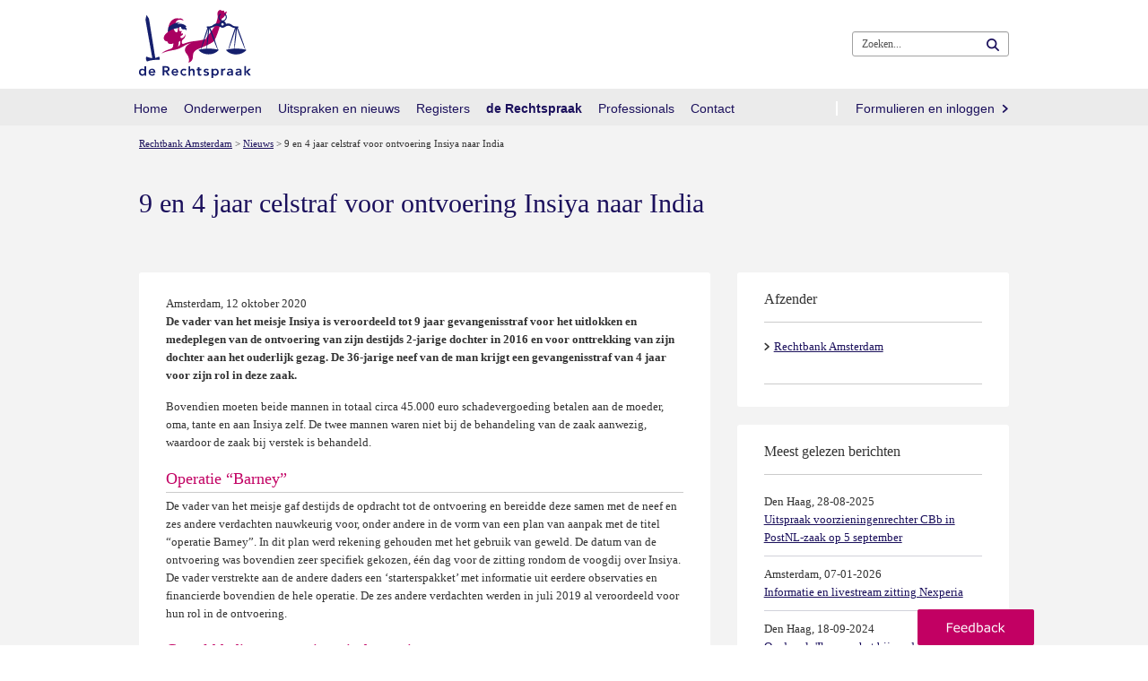

--- FILE ---
content_type: text/html; charset=utf-8
request_url: https://www.rechtspraak.nl/Organisatie-en-contact/Organisatie/Rechtbanken/Rechtbank-Amsterdam/Nieuws/Paginas/9-en-4-jaar-celstraf-voor-ontvoering-Insiya-naar-India.aspx
body_size: 19115
content:


<!DOCTYPE html >
<html class="no-loader" dir="ltr" lang="nl-NL">
    <head><meta http-equiv="X-UA-Compatible" content="IE=edge"/><meta http-equiv="Content-type" content="text/html; charset=utf-8" /><meta http-equiv="Expires" content="0" /><meta charset="utf-8" /><meta name="viewport" content="width=device-width, initial-scale=1.0" /><meta name="author" /><meta name="referrer" content="always" /><title>
	
	9 en 4 jaar celstraf voor ontvoering Insiya naar India

</title><link rel="shortcut icon" href="/Style Library/Rechtspraak/images/favicon.ico" />
<link rel="apple-touch-icon" href="/Style Library/Rechtspraak/images/mobile/apple-icon.png" />
<link rel="apple-touch-icon" sizes="57x57" href="/Style Library/Rechtspraak/images/mobile/apple-icon-57x57.png" />
<link rel="apple-touch-icon" sizes="72x72" href="/Style Library/Rechtspraak/images/mobile/apple-icon-72x72.png" />
<link rel="apple-touch-icon" sizes="76x76" href="/Style Library/Rechtspraak/images/mobile/apple-icon-76x76.png" />
<link rel="apple-touch-icon" sizes="114x114" href="/Style Library/Rechtspraak/images/mobile/apple-icon-114x114.png" />
<link rel="apple-touch-icon" sizes="120x120" href="/Style Library/Rechtspraak/images/mobile/apple-icon-120x120.png" />
<link rel="apple-touch-icon" sizes="144x144" href="/Style Library/Rechtspraak/images/mobile/apple-icon-144x144.png" />
<link rel="apple-touch-icon" sizes="152x152" href="/Style Library/Rechtspraak/images/mobile/apple-icon-152x152.png" />
<link rel="apple-touch-icon" sizes="180x180" href="/Style Library/Rechtspraak/images/mobile/apple-icon-180x180.png" />
<link rel="icon" sizes="36x36" href="/Style Library/Rechtspraak/images/mobile/android-icon-36x36.png" />
<link rel="icon" sizes="48x48" href="/Style Library/Rechtspraak/images/mobile/android-icon-48x48.png" />
<link rel="icon" sizes="72x72" href="/Style Library/Rechtspraak/images/mobile/android-icon-72x72.png" />
<link rel="icon" sizes="96x96" href="/Style Library/Rechtspraak/images/mobile/android-icon-96x96.png" />
<link rel="icon" sizes="144x144" href="/Style Library/Rechtspraak/images/mobile/android-icon-144x144.png" />
<link rel="icon" sizes="192x192" href="/Style Library/Rechtspraak/images/mobile/android-icon-192x192.png" />
<link rel="stylesheet" type="text/css" href="/_layouts/15/1043/styles/Themable/corev15.css?rev=VP8O6i%2Fjk0YdiFCSpDem%2FA%3D%3DTAG0"/>
<link rel="stylesheet" type="text/css" href="/Style%20Library/Rechtspraak/css/CSSBundle.min.css"/>
<link rel="stylesheet" type="text/css" href="/Style%20Library/Rechtspraak/css/rnl.layout.min.css"/>
<script type="text/javascript" src="/_layouts/15/1043/initstrings.js?rev=Y9BVLWFoYmfaNwg3BMQEqg%3D%3DTAG0"></script>
<script type="text/javascript" src="/_layouts/15/init.js?rev=RHfoRxFuwXZ%2BOo2JABCoHA%3D%3DTAG0"></script>
<script type="text/javascript" src="/ScriptResource.axd?d=1d_utKh8xyj3KlNqwU3lGXJ2encxlyvbz3tHPuUSD_e2okKKYe1I9DvqrskW2peWYm5T_St6XLX5DRMaXAiC4XDDvCryG-kfhjRf32XME4A-bomfoNL8NgSXsiMBElmPWHKmFhV4gNOlDWbZVCkYgK3-wwmAZLPuEHNIrw_LLUa0kD2aM9FSL5oX3MAxGUEJ0&amp;t=5c0e0825"></script>
<script type="text/javascript" src="/_layouts/15/blank.js?rev=nBzPIm07cpYroIjvUHh4jw%3D%3DTAG0"></script>
<script type="text/javascript" src="/ScriptResource.axd?d=bkZHrQQF2ThGrTE9zWmiyAkQG3_FhTVhR_9TwrotkyW9Ypw_q4MbNakPhEkSDpqk1AkZGig9TUUHNxdcJoKqSaHT455zZwPMPYLO_l35aYEd-DwbHNWs1hMAoLBGkQ-KMz8KszA6CmszR3QVdiVjNx1qM7hQkdMKH0uYQYYSZTJioeNdU3CHC4_4hO3enrct0&amp;t=5c0e0825"></script>
<script type="text/javascript">RegisterSod("require.js", "\u002f_layouts\u002f15\u002frequire.js?rev=4UhLIF\u00252FezOvmGnh\u00252Fs0LLpA\u00253D\u00253DTAG0");</script>
<script type="text/javascript">RegisterSod("strings.js", "\u002f_layouts\u002f15\u002f1043\u002fstrings.js?rev=qnO8Go1MJoH7LfM3pgC94g\u00253D\u00253DTAG0");</script>
<script type="text/javascript">RegisterSod("sp.res.resx", "\u002f_layouts\u002f15\u002f1043\u002fsp.res.js?rev=NS3Xi0Way9j5EPImgrm7ug\u00253D\u00253DTAG0");</script>
<script type="text/javascript">RegisterSod("sp.runtime.js", "\u002f_layouts\u002f15\u002fsp.runtime.js?rev=QZuY9EfO812\u00252FHP6vKipQPQ\u00253D\u00253DTAG0");RegisterSodDep("sp.runtime.js", "sp.res.resx");</script>
<script type="text/javascript">RegisterSod("sp.js", "\u002f_layouts\u002f15\u002fsp.js?rev=IOhwsS2jiKK0lsxWx1LfFA\u00253D\u00253DTAG0");RegisterSodDep("sp.js", "sp.runtime.js");RegisterSodDep("sp.js", "sp.ui.dialog.js");RegisterSodDep("sp.js", "sp.res.resx");</script>
<script type="text/javascript">RegisterSod("sp.init.js", "\u002f_layouts\u002f15\u002fsp.init.js?rev=v7C9ZcXmEYuhjJNLnCo66A\u00253D\u00253DTAG0");</script>
<script type="text/javascript">RegisterSod("sp.ui.dialog.js", "\u002f_layouts\u002f15\u002fsp.ui.dialog.js?rev=QfcC7vHW7hXFYDxqmPkuwQ\u00253D\u00253DTAG0");RegisterSodDep("sp.ui.dialog.js", "sp.init.js");RegisterSodDep("sp.ui.dialog.js", "sp.res.resx");</script>
<script type="text/javascript">RegisterSod("core.js", "\u002f_layouts\u002f15\u002fcore.js?rev=9kCBQNkpbQYAoiVcZpdkJA\u00253D\u00253DTAG0");RegisterSodDep("core.js", "strings.js");</script>
<script type="text/javascript">RegisterSod("menu.js", "\u002f_layouts\u002f15\u002fmenu.js?rev=8L\u00252BIY1hT\u00252BbaFStnW1t8DHA\u00253D\u00253DTAG0");</script>
<script type="text/javascript">RegisterSod("mQuery.js", "\u002f_layouts\u002f15\u002fmquery.js?rev=G0XIYJI9ofOrcdJaLkhB7Q\u00253D\u00253DTAG0");</script>
<script type="text/javascript">RegisterSod("callout.js", "\u002f_layouts\u002f15\u002fcallout.js?rev=abeY2vrdWuf5SFGyZz0ZIA\u00253D\u00253DTAG0");RegisterSodDep("callout.js", "strings.js");RegisterSodDep("callout.js", "mQuery.js");RegisterSodDep("callout.js", "core.js");</script>
<script type="text/javascript">RegisterSod("sp.core.js", "\u002f_layouts\u002f15\u002fsp.core.js?rev=bOK\u00252Bug\u00252FpfAotn0K8lTrAmw\u00253D\u00253DTAG0");RegisterSodDep("sp.core.js", "strings.js");RegisterSodDep("sp.core.js", "sp.init.js");RegisterSodDep("sp.core.js", "core.js");</script>
<script type="text/javascript">RegisterSod("clienttemplates.js", "\u002f_layouts\u002f15\u002fclienttemplates.js?rev=oCuPrViEzAn0pDKB8CF8Zg\u00253D\u00253DTAG0");</script>
<script type="text/javascript">RegisterSod("sharing.js", "\u002f_layouts\u002f15\u002fsharing.js?rev=i\u00252BpkUadbMp0SRKzd7VVHng\u00253D\u00253DTAG0");RegisterSodDep("sharing.js", "strings.js");RegisterSodDep("sharing.js", "mQuery.js");RegisterSodDep("sharing.js", "clienttemplates.js");RegisterSodDep("sharing.js", "core.js");</script>
<script type="text/javascript">RegisterSod("suitelinks.js", "\u002f_layouts\u002f15\u002fsuitelinks.js?rev=xrG\u00252BRjaI5OPo7vtJxP\u00252B73A\u00253D\u00253DTAG0");RegisterSodDep("suitelinks.js", "strings.js");RegisterSodDep("suitelinks.js", "core.js");</script>
<script type="text/javascript">RegisterSod("clientrenderer.js", "\u002f_layouts\u002f15\u002fclientrenderer.js?rev=DnKoLK\u00252FbHhJeC9UWCtG1Cw\u00253D\u00253DTAG0");</script>
<script type="text/javascript">RegisterSod("srch.resources.resx", "\u002f_layouts\u002f15\u002f1043\u002fsrch.resources.js?rev=Rcjm77Mho1zMWurOyjZDjg\u00253D\u00253DTAG0");</script>
<script type="text/javascript">RegisterSod("search.clientcontrols.js", "\u002f_layouts\u002f15\u002fsearch.clientcontrols.js?rev=llkkoa8WzW2Akde91RvLUw\u00253D\u00253DTAG0");RegisterSodDep("search.clientcontrols.js", "sp.init.js");RegisterSodDep("search.clientcontrols.js", "clientrenderer.js");RegisterSodDep("search.clientcontrols.js", "srch.resources.resx");</script>
<script type="text/javascript">RegisterSod("sp.search.js", "\u002f_layouts\u002f15\u002fsp.search.js?rev=HAx1PXh3dmISREk3Xv5ClQ\u00253D\u00253DTAG0");RegisterSodDep("sp.search.js", "sp.init.js");RegisterSodDep("sp.search.js", "sp.runtime.js");</script>
<script type="text/javascript">RegisterSod("ajaxtoolkit.js", "\u002f_layouts\u002f15\u002fajaxtoolkit.js?rev=D\u00252BopWJT1QLPe7G8RdEG71A\u00253D\u00253DTAG0");RegisterSodDep("ajaxtoolkit.js", "search.clientcontrols.js");</script>
<script type="text/javascript">RegisterSod("browserScript", "\u002f_layouts\u002f15\u002fie55up.js?rev=FDfIxU6g4wVWGihfBF8EMQ\u00253D\u00253DTAG0");RegisterSodDep("browserScript", "strings.js");</script>
<script type="text/javascript">RegisterSod("inplview", "\u002f_layouts\u002f15\u002finplview.js?rev=DyKtSizIeG1Okf5xG3fnOw\u00253D\u00253DTAG0");RegisterSodDep("inplview", "strings.js");RegisterSodDep("inplview", "core.js");RegisterSodDep("inplview", "clienttemplates.js");RegisterSodDep("inplview", "sp.js");</script>
<link type="text/xml" rel="alternate" href="/Organisatie-en-contact/Organisatie/Rechtbanken/Rechtbank-Amsterdam/Nieuws/_vti_bin/spsdisco.aspx" />
            
    
                <script type="application/ld+json">
                    {
                        "@context": "http://schema.org",
                        "@type": "NewsArticle",
                        "mainEntityOfPage": "https://www.rechtspraak.nl/Organisatie-en-contact/Organisatie/Rechtbanken/Rechtbank-Amsterdam/Nieuws/Paginas/9-en-4-jaar-celstraf-voor-ontvoering-Insiya-naar-India.aspx",
                        "headline": "9 en 4 jaar celstraf voor ontvoering Insiya naar India",
                        "description": "Amsterdam, 12 oktober 2020 ",
                        "url": "https://www.rechtspraak.nl/Organisatie-en-contact/Organisatie/Rechtbanken/Rechtbank-Amsterdam/Nieuws/Paginas/9-en-4-jaar-celstraf-voor-ontvoering-Insiya-naar-India.aspx",
                        "author": { 
                            "@type": "Organization", 
                            "name": "De Rechtspraak" 
                        },
                        "datePublished": "2020-10-12T00:00:00.000",
                        "image": [],
                        "publisher": {
                            "@type": "Organization",
                            "name": "De Rechtspraak",
                            "logo": { 
                                "@type": "imageObject", 
                                "url": "https://www.rechtspraak.nl/Style%20Library/Rechtspraak/images/logo_rechtspraak_100x60.png", 
                                "width": 100, 
                                "height": 60 
                            } 
                        }
                    }
                </script>
                

            <link rel="canonical" href="https://www.rechtspraak.nl:443/Organisatie-en-contact/Organisatie/Rechtbanken/Rechtbank-Amsterdam/Nieuws/Paginas/9-en-4-jaar-celstraf-voor-ontvoering-Insiya-naar-India.aspx" /><meta name="google-site-verification" content="Fq1_ukK08Ue67MSC9EkIWNxP1ajCjjFrqw2_Px2_XdY" />
            
            
        <meta property="twitter:card" content="summary" /><meta property="twitter:site" content="9 en 4 jaar celstraf voor ontvoering Insiya naar India" /><meta property="twitter:image" content="https://www.rechtspraak.nl/Style Library/Rechtspraak/images/rnl_logo_social.png" /><meta property="og:title" content="9 en 4 jaar celstraf voor ontvoering Insiya naar India" /><meta property="og:description" content="Amsterdam, 12 oktober 2020 " /><meta property="og:url" content="https://www.rechtspraak.nl/Organisatie-en-contact/Organisatie/Rechtbanken/Rechtbank-Amsterdam/Nieuws/Paginas/9-en-4-jaar-celstraf-voor-ontvoering-Insiya-naar-India.aspx" /><meta property="og:image" content="https://www.rechtspraak.nl/Style Library/Rechtspraak/images/rnl_logo_social.png" /><meta property="og:image:url" content="https://www.rechtspraak.nl/Style Library/Rechtspraak/images/rnl_logo_social.png" /><meta property="og:image:secure_url" content="https://www.rechtspraak.nl/Style Library/Rechtspraak/images/rnl_logo_social.png" /><meta property="og:image:type" content="image/png" /><meta property="og:image:width" content="1200" /><meta property="og:image:height" content="1200" /> <meta property="og:type" content="article" />
        <!-- Replace no-loader hook -->
        <script>
            if (window.location.hash) {
                document.documentElement.className = document.documentElement.className.replace(/\bno-loader\b/, 'loader');
            }
        </script>
        <!-- Bootstrap responsive css files bundled and minimized -->
        

        <!-- jQuery, Bootstrap and other JavaScript plugins bundled and minimized ) -->
        <script type="text/javascript" src="/Style Library/Rechtspraak/js/JSBundle.min.js"></script>
        <!-- Piwik PRO Tag Manager Synchronous -->
        <script type="text/javascript"> 
(function(window, document, dataLayerName, id) {function stgCreateCookie(a,b,c){var d="";if(c){var e=new Date;e.setTime(e.getTime()+24*c*60*60*1e3),d="; expires="+e.toUTCString()}document.cookie=a+"="+b+d+"; path =/ "}var isStgDebug=(window.location.href.match("stg_debug")||document.cookie.match("stg_debug"))&&!window.location.href.match("stg_disable_debug");stgCreateCookie("stg_debug",isStgDebug?1:"",isStgDebug?14:-1);var qP=[];dataLayerName!=="dataLayer"&&qP.push("data_layer_name="+dataLayerName),isStgDebug&&qP.push("stg_debug");var qPString=qP.length>0?("?"+qP.join("&")):"";document.write('<script src="https://statistiek.rechtspraak.nl/containers/'+id+'.sync.js' + qPString + '"></' + 'script>');})(window, document, 'dataLayer', '9930a595-7507-4ede-a68e-3221176784af');</script>
        <!-- Rechtspraak.Resources //-->
        <script id="rnl-resources-script" type="text/javascript" src="/Organisatie-en-contact/Organisatie/Rechtbanken/Rechtbank-Amsterdam/Nieuws/RnlScriptResource.axd?js=resources"></script>
        <script type="text/javascript" src="/Style Library/Rechtspraak/js/externeBezoeker.js"></script>
        
        <script type="text/javascript">
            function ProcessImn() { }
            function ProcessImnMarkers() { }
        </script>
    </head>
    <body onhashchange="if (typeof(_spBodyOnHashChange) != 'undefined') _spBodyOnHashChange();">
        <!-- Start Piwik PRO Tag Manager code -->
        <script type="text/javascript"> 
(function(window, document, dataLayerName, id) {window[dataLayerName]=window[dataLayerName]||[],window[dataLayerName].push({start:(new Date).getTime(),event:"stg.start"});var scripts=document.getElementsByTagName('script')[0],tags=document.createElement('script');function stgCreateCookie(a,b,c){var d="";if(c){var e=new Date;e.setTime(e.getTime()+24*c*60*60*1e3),d="; expires = "+e.toUTCString()}document.cookie=a+" = "+b+d+"; path =/ "}var isStgDebug=(window.location.href.match("stg_debug")||document.cookie.match("stg_debug"))&&!window.location.href.match("stg_disable_debug");stgCreateCookie("stg_debug",isStgDebug?1:"",isStgDebug?14:-1);var qP=[];dataLayerName!=="dataLayer"&&qP.push("data_layer_name = "+dataLayerName),isStgDebug&&qP.push("stg_debug");var qPString=qP.length>0?("?"+qP.join("&")):"";tags.async=!0,tags.src="https://statistiek.rechtspraak.nl/containers/"+id+".js"+qPString,scripts.parentNode.insertBefore(tags,scripts);!function(a,n,i){a[n]=a[n]||{};for(var c=0;c<i.length;c++)!function(i){a[n][i]=a[n][i]||{},a[n][i].api=a[n][i].api||function(){var a=[].slice.call(arguments,0);"string"==typeof a[0]&&window[dataLayerName].push({event:n+"."+i+":"+a[0],parameters:[].slice.call(arguments,1)})}}(i[c])}(window,"ppms",["tm","cm"]);})(window, document, 'dataLayer', '9930a595-7507-4ede-a68e-3221176784af');</script><noscript><iframe src="https://statistiek.rechtspraak.nl/containers/9930a595-7507-4ede-a68e-3221176784af/noscript.html" height="0" width="0" style="display:none;visibility:hidden"></iframe></noscript>
        <!-- End Piwik PRO Tag Manager code -->
        <!-- Loading overlay when scrolling to anchor -->
        <div class="rnl-loading fade in" role="status">Laden...</div>

        
        <div class="noindex">
            <div id="imgPrefetch" style="display:none">
<img src="/Style Library/Rechtspraak/images/logo_2016.svg?rev=40" />
<img src="/_layouts/15/images/spcommon.png?rev=40" />
</div>

        </div>
        <form method="post" action="./9-en-4-jaar-celstraf-voor-ontvoering-Insiya-naar-India.aspx" onsubmit="javascript:return WebForm_OnSubmit();" id="aspnetForm">
<div class="aspNetHidden">
<input type="hidden" id="RNL_ContentFiltered" value="1"><input type="hidden" name="_wpcmWpid" id="_wpcmWpid" value>
<input type="hidden" name="wpcmVal" id="wpcmVal" value>
<input type="hidden" name="MSOWebPartPage_PostbackSource" id="MSOWebPartPage_PostbackSource" value>
<input type="hidden" name="MSOTlPn_SelectedWpId" id="MSOTlPn_SelectedWpId" value>
<input type="hidden" name="MSOTlPn_View" id="MSOTlPn_View" value="0">
<input type="hidden" name="MSOTlPn_ShowSettings" id="MSOTlPn_ShowSettings" value="False">
<input type="hidden" name="MSOGallery_SelectedLibrary" id="MSOGallery_SelectedLibrary" value>
<input type="hidden" name="MSOGallery_FilterString" id="MSOGallery_FilterString" value>
<input type="hidden" name="MSOTlPn_Button" id="MSOTlPn_Button" value="none">
<input type="hidden" name="__EVENTTARGET" id="__EVENTTARGET" value>
<input type="hidden" name="__EVENTARGUMENT" id="__EVENTARGUMENT" value>
<input type="hidden" name="__REQUESTDIGEST" id="__REQUESTDIGEST" value="noDigest">
<input type="hidden" name="MSOSPWebPartManager_DisplayModeName" id="MSOSPWebPartManager_DisplayModeName" value="Browse">
<input type="hidden" name="MSOSPWebPartManager_ExitingDesignMode" id="MSOSPWebPartManager_ExitingDesignMode" value="false">
<input type="hidden" name="MSOWebPartPage_Shared" id="MSOWebPartPage_Shared" value>
<input type="hidden" name="MSOLayout_LayoutChanges" id="MSOLayout_LayoutChanges" value>
<input type="hidden" name="MSOLayout_InDesignMode" id="MSOLayout_InDesignMode" value>
<input type="hidden" name="_wpSelected" id="_wpSelected" value>
<input type="hidden" name="_wzSelected" id="_wzSelected" value>
<input type="hidden" name="MSOSPWebPartManager_OldDisplayModeName" id="MSOSPWebPartManager_OldDisplayModeName" value="Browse">
<input type="hidden" name="MSOSPWebPartManager_StartWebPartEditingName" id="MSOSPWebPartManager_StartWebPartEditingName" value="false">
<input type="hidden" name="MSOSPWebPartManager_EndWebPartEditing" id="MSOSPWebPartManager_EndWebPartEditing" value="false">
<input type="hidden" name="__VIEWSTATE" id="__VIEWSTATE" value="/[base64]">
</div>

<script type="text/javascript">
//<![CDATA[
var theForm = document.forms['aspnetForm'];
if (!theForm) {
    theForm = document.aspnetForm;
}
function __doPostBack(eventTarget, eventArgument) {
    if (!theForm.onsubmit || (theForm.onsubmit() != false)) {
        theForm.__EVENTTARGET.value = eventTarget;
        theForm.__EVENTARGUMENT.value = eventArgument;
        theForm.submit();
    }
}
//]]>
</script>


<script src="/WebResource.axd?d=Zq3rFDKIt1NTBXems_eeb5mGjkK53DspeMO-By5D2Bs9QwI3_fhby4Aq5yr067CleUVrTW-ftHYEE0VxNSWH_ZTnsU6_wFSWFe2-LijUzBw1&t=638901608248157332" type="text/javascript"></script>


<script type="text/javascript">
//<![CDATA[
var MSOWebPartPageFormName = 'aspnetForm';
var g_presenceEnabled = true;
var g_wsaEnabled = false;

var g_correlationId = 'a7a4efa1-3fde-6073-03ad-61150c8b7336';
var g_wsaQoSEnabled = false;
var g_wsaQoSDataPoints = [];
var g_wsaRUMEnabled = false;
var g_wsaLCID = 1043;
var g_wsaListTemplateId = 850;
var g_wsaSiteTemplateId = 'CMSPUBLISHING#0';
var _fV4UI=true;var _spPageContextInfo = {webServerRelativeUrl: "\u002fOrganisatie-en-contact\u002fOrganisatie\u002fRechtbanken\u002fRechtbank-Amsterdam\u002fNieuws", webAbsoluteUrl: "https:\u002f\u002fwww.rechtspraak.nl\u002fOrganisatie-en-contact\u002fOrganisatie\u002fRechtbanken\u002fRechtbank-Amsterdam\u002fNieuws", siteAbsoluteUrl: "https:\u002f\u002fwww.rechtspraak.nl", serverRequestPath: "\u002fOrganisatie-en-contact\u002fOrganisatie\u002fRechtbanken\u002fRechtbank-Amsterdam\u002fNieuws\u002fPaginas\u002f9-en-4-jaar-celstraf-voor-ontvoering-Insiya-naar-India.aspx", layoutsUrl: "_layouts\u002f15", webTitle: "Nieuws", webTemplate: "39", tenantAppVersion: "0", isAppWeb: false, Has2019Era: true, webLogoUrl: "\u002fStyle Library\u002fRechtspraak\u002fimages\u002flogo_2016.svg", webLanguage: 1043, currentLanguage: 1043, currentUICultureName: "nl-NL", currentCultureName: "nl-NL", clientServerTimeDelta: new Date("2026-01-22T23:50:15.8267788Z") - new Date(), updateFormDigestPageLoaded: new Date("2026-01-22T23:50:15.8267788Z"), siteClientTag: "5488$$16.0.5513.1001", crossDomainPhotosEnabled:false, webUIVersion:15, webPermMasks:{High:16,Low:2147680321},pageListId:"{4b09f504-f3a6-4861-bd8e-851a2284eb79}",pageItemId:790, pagePersonalizationScope:1, alertsEnabled:true, customMarkupInCalculatedFieldDisabled: true, siteServerRelativeUrl: "\u002f", allowSilverlightPrompt:'True', isSiteAdmin: false};var L_Menu_BaseUrl="/Organisatie-en-contact/Organisatie/Rechtbanken/Rechtbank-Amsterdam/Nieuws";
var L_Menu_LCID="1043";
var L_Menu_SiteTheme="null";
document.onreadystatechange=fnRemoveAllStatus; function fnRemoveAllStatus(){removeAllStatus(true)};Flighting.ExpFeatures = [480215056,1880287568,1561350208,302071836,3212816,69472768,4194310,-2113396707,268502022,-872284160,1049232,-2147421952,65536,65536,2097472,917504,-2147474174,1372324107,67108882,0,0,-2147483648,2097152,0,0,32768,0,0,0,0,0,0,0,0,0,0,0,0,0,0,0,0,0,0,0,0,0,0,0,0,0,0,0,0,0,0,0,0,0,0,0,0,0,0,0,0,0,0,0,0,0,0,0,0,0,0,0,0,0,0,0,0,0,0,32768];//]]>
</script>

<script src="/_layouts/15/blank.js?rev=nBzPIm07cpYroIjvUHh4jw%3D%3DTAG0" type="text/javascript"></script>
<script type="text/javascript">
//<![CDATA[
if (typeof(DeferWebFormInitCallback) == 'function') DeferWebFormInitCallback();function WebForm_OnSubmit() {
UpdateFormDigest('\u002fOrganisatie-en-contact\u002fOrganisatie\u002fRechtbanken\u002fRechtbank-Amsterdam\u002fNieuws', 1440000);if (typeof(_spFormOnSubmitWrapper) != 'undefined') {return _spFormOnSubmitWrapper();} else {return true;};
return true;
}
//]]>
</script>

<div class="aspNetHidden">

	<input type="hidden" name="__VIEWSTATEGENERATOR" id="__VIEWSTATEGENERATOR" value="BAB98CB3">
</div>
            <div class="aspNetHidden">
	<input type="hidden" name="__ROLES" id="__ROLES" value>
</div>
            <input type="hidden" id="rnl_hide_inlinebegrippen" value="1">

            
            
            <span id="DeltaSPWebPartManager">
                
            </span>
            <script type="text/javascript">
//<![CDATA[
Sys.WebForms.PageRequestManager._initialize('ctl00$ScriptManager', 'aspnetForm', [], [], [], 90, 'ctl00');
//]]>
</script>

            <div>
	
                <div style="visibility: hidden; display: none" id="s4-ribbonrow"></div>
            
</div>
            
            <div id="s4-workspace">
                <div class="rs-wrapper" id="s4-bodyContainer">
                    
                    
                    <div class="masthead ms-dialogHidden noindex">
                        <div class="rs-header clearfix">
                            <div class="container">
                                <p class="rs-skip-links">
                                    <a class="rs-skip-link" href="#mainContent" title="Direct naar inhoud">
                                        Direct naar inhoud
                                    </a>
                                    <a class="rs-skip-link" href="#mainSearch" title="Direct naar zoekformulier">
                                        Direct naar zoekformulier
                                    </a>
                                </p>
                                <div class="pull-left rs-logo" id="DeltaSiteLogo">
	
                                    
                                    <span><a class="ms-siteicon-a" id="ctl00_x36d5bee949a7480783b3afc048c15598" href="https://www.rechtspraak.nl"><img class="ms-siteicon-img" id="ctl00_x74bbee6762f840edad4fe46f496d8c78" src="/Style%20Library/Rechtspraak/images/logo_2016.svg" alt="Logo de Rechtspraak"><span class="rs-logo-border"></span></a></span>
                                
</div>
                                <div class="headtitle pull-left">
                                    <h1 class="ms-core-pageTitle" id="pageTitle">
                                        <span id="DeltaPlaceHolderPageTitleInTitleArea">
                                            
	9 en 4 jaar celstraf voor ontvoering Insiya naar India

                                        </span>
                                        <div class="ms-displayInlineBlock ms-normalWrap" id="DeltaPlaceHolderPageDescription">
	
                                            <a style="display: none;" href="javascript:;" id="ms-pageDescriptionDiv">
                                                <span id="ms-pageDescriptionImage">&nbsp;</span>
                                            </a>
                                            <span class="ms-accessible" id="ms-pageDescription"></span>
                                            <script type="text/javascript">// <![CDATA[ 


                                                _spBodyOnLoadFunctionNames.push("setupPageDescriptionCallout");
                                            // ]]>
</script>
                                        
</div>
                                    </h1>
                                    <ul class="s4-breadcrumb pull-left">
	<li class="s4-breadcrumbCurrentNode pull-left"><span class="s4-breadcrumb-arrowcont"><img style="display:inline-block;padding-top:4px;" src="/_layouts/15/images/nodearrow.png" alt></span><a class="s4-breadcrumbCurrentNode pull-left" title="Home" href="/">Home</a></li>
</ul>

                                </div>


                            </div>
                            <!--/.rs-header -->
                        </div>
                        <!--/.container -->

                        <span id="DeltaBreadcrumbDropdown">
                            
                        </span>
                    </div>

                    <div class="navbar rs-navbar">
                        <div class="container">
                            <div class="rs-search-group">
                                
    <div class="rs-header-buttons" data-tag="MegaMenu" data-view="headerbuttonmenu" data-template="header-button-menu-template"><script>Rechtspraak.MegaMenu.$dataMenus['headerbuttonmenu']={"items":[{"ContentTypeId":"0x012000D18CE8FD2AD74B4181C6689C325627E800B4A8BCCF398C4A11BEDA1BB7740342FA0056825E7EAFC0E444983A47C89F7C069A","FileDirRef":"\/Lists\/Menus","Folder":{"ItemCount":1},"Id":73,"RS_Afbeelding":null,"RS_HtmlClass":"","RS_ItemUrl":null,"RS_Koptekst":"","RS_Tekst":"","RS_Volgorde":0,"Title":"headerbuttonmenu","URL":null},{"ContentTypeId":"0x012000D18CE8FD2AD74B4181C6689C325627E800B4A8BCCF398C4A11BEDA1BB7740342FA0056825E7EAFC0E444983A47C89F7C069A","FileDirRef":"\/Lists\/Menus\/headerbuttonmenu","Folder":{"ItemCount":0},"Id":74,"RS_Afbeelding":null,"RS_HtmlClass":"","RS_ItemUrl":null,"RS_Koptekst":"","RS_Tekst":"","RS_Volgorde":0,"Title":"Voor advocaten en juristen","URL":{"Url":"https:\/\/www.rechtspraak.nl\/Voor-advocaten-en-juristen"}}],"rootUrl":"\/Lists\/Menus"}</script></div>


                                <button class="rs-search-toggle collapsed" id="mainSearch" type="button" data-toggle="collapse" data-target=".rs-search" aria-expanded="false">
                                    <span>Zoeken</span>
                                </button>

                                <!--search-->
                                <div class="rs-search collapse">
                                    
                                    <div class="ms-mpSearchBox ms-floatRight" id="DeltaPlaceHolderSearchArea">
	
                                        
                                            <div id="searchInputBox">
                                                <div class="ms-webpart-chrome ms-webpart-chrome-fullWidth">
		<div class="ms-WPBody" style webpartid="00000000-0000-0000-0000-000000000000" haspers="true" id="WebPartWPQ1" width="100%" onlyformepart="true" allowdelete="false"><div componentid="ctl00_PlaceHolderSearchArea_SmallSearchInputBox1_csr" id="ctl00_PlaceHolderSearchArea_SmallSearchInputBox1_csr"><div id="SearchBox" name="Control"><div class="ms-srch-sb ms-srch-sb-border" id="ctl00_PlaceHolderSearchArea_SmallSearchInputBox1_csr_sboxdiv"><input class="ms-textSmall ms-srch-sb-prompt ms-helperText" type="text" value="Zoeken..." maxlength="2048" accesskey="S" title="Zoeken..." id="ctl00_PlaceHolderSearchArea_SmallSearchInputBox1_csr_sbox" autocomplete="off" autocorrect="off" onkeypress="EnsureScriptFunc('Search.ClientControls.js', 'Srch.U', function() {if (Srch.U.isEnterKey(String.fromCharCode(event.keyCode))) {$find('ctl00_PlaceHolderSearchArea_SmallSearchInputBox1_csr').search($get('ctl00_PlaceHolderSearchArea_SmallSearchInputBox1_csr_sbox').value);return Srch.U.cancelEvent(event);}})" onkeydown="EnsureScriptFunc('Search.ClientControls.js', 'Srch.U', function() {var ctl = $find('ctl00_PlaceHolderSearchArea_SmallSearchInputBox1_csr');ctl.activateDefaultQuerySuggestionBehavior();})" onfocus="EnsureScriptFunc('Search.ClientControls.js', 'Srch.U', function() {var ctl = $find('ctl00_PlaceHolderSearchArea_SmallSearchInputBox1_csr');ctl.hidePrompt();ctl.setBorder(true);})" onblur="EnsureScriptFunc('Search.ClientControls.js', 'Srch.U', function() {var ctl = $find('ctl00_PlaceHolderSearchArea_SmallSearchInputBox1_csr'); if (ctl){ ctl.showPrompt(); ctl.setBorder(false);}})"><a class="ms-srch-sb-searchLink" title="Zoeken" role="button" id="ctl00_PlaceHolderSearchArea_SmallSearchInputBox1_csr_SearchLink" onclick="EnsureScriptFunc('Search.ClientControls.js', 'Srch.U', function() {$find('ctl00_PlaceHolderSearchArea_SmallSearchInputBox1_csr').search($get('ctl00_PlaceHolderSearchArea_SmallSearchInputBox1_csr_sbox').value);})" href="javascript: {}"><img class="ms-srch-sb-searchImg" src="/_layouts/15/images/searchresultui.png?rev=40" id="searchImg" alt="Zoeken"></a><div class="ms-qSuggest-container ms-shadow" id="AutoCompContainer"><div id="ctl00_PlaceHolderSearchArea_SmallSearchInputBox1_csr_AutoCompList"></div></div></div></div></div><noscript><div id="ctl00_PlaceHolderSearchArea_SmallSearchInputBox1_noscript">Het lijkt erop dat er geen JavaScript is ingeschakeld bij uw browser. Schakel JavaScript in en probeer het opnieuw.</div></noscript><div id="ctl00_PlaceHolderSearchArea_SmallSearchInputBox1">

		</div><div class="ms-clear"></div></div>
	</div>
                                            </div>
                                        
                                    
</div>
                                </div>
                            </div>

                            <div class="row">
                                <div class="navbar-header">
                                    <button class="navbar-toggle rs-navbar-toggle collapsed" id="mainNavigation" type="button" data-toggle="collapse" data-target=".navbar-collapse" aria-expanded="false">
                                        <span>Menu</span> <span class="caret"></span>
                                    </button>
                                </div>

                                <div class="ms-displayInline ms-core-navigation" id="DeltaTopNavigation" role="navigation">
	
                                    
                                    
    <div class="navbar-collapse collapse" data-tag="MegaMenu" data-view="mainmenu" data-template="megamenu-menuitem-template"><script>Rechtspraak.MegaMenu.$dataMenus['mainmenu']={"items":[{"ContentTypeId":"0x012000D18CE8FD2AD74B4181C6689C325627E800B4A8BCCF398C4A11BEDA1BB7740342FA0056825E7EAFC0E444983A47C89F7C069A","FileDirRef":"\/Lists\/Menus","Folder":{"ItemCount":8},"Id":75,"RS_Afbeelding":null,"RS_HtmlClass":"","RS_ItemUrl":null,"RS_Koptekst":"","RS_Tekst":"","RS_Volgorde":0,"Title":"mainmenu","URL":null},{"ContentTypeId":"0x012000D18CE8FD2AD74B4181C6689C325627E800B4A8BCCF398C4A11BEDA1BB7740342FA0056825E7EAFC0E444983A47C89F7C069A","FileDirRef":"\/Lists\/Menus\/mainmenu","Folder":{"ItemCount":3},"Id":76,"RS_Afbeelding":null,"RS_HtmlClass":"rs-mega-menu","RS_ItemUrl":null,"RS_Koptekst":"","RS_Tekst":"","RS_Volgorde":10,"Title":"Onderwerpen","URL":{"Url":"https:\/\/www.rechtspraak.nl\/Onderwerpen"}},{"ContentTypeId":"0x012000D18CE8FD2AD74B4181C6689C325627E800B4A8BCCF398C4A11BEDA1BB7740342FA0056825E7EAFC0E444983A47C89F7C069A","FileDirRef":"\/Lists\/Menus\/mainmenu\/Onderwerpen","Folder":{"ItemCount":11},"Id":77,"RS_Afbeelding":null,"RS_HtmlClass":"col-sm-6 htmlClassNoLink","RS_ItemUrl":null,"RS_Koptekst":"","RS_Tekst":"","RS_Volgorde":10,"Title":"Procedures","URL":null},{"ContentTypeId":"0x012000D18CE8FD2AD74B4181C6689C325627E800B4A8BCCF398C4A11BEDA1BB7740342FA0056825E7EAFC0E444983A47C89F7C069A","FileDirRef":"\/Lists\/Menus\/mainmenu\/Onderwerpen\/Procedures","Folder":{"ItemCount":0},"Id":78,"RS_Afbeelding":null,"RS_HtmlClass":"","RS_ItemUrl":null,"RS_Koptekst":"","RS_Tekst":"","RS_Volgorde":15,"Title":"Consumenten","URL":{"Url":"https:\/\/www.rechtspraak.nl\/Onderwerpen\/Paginas\/Consumenten.aspx"}},{"ContentTypeId":"0x012000D18CE8FD2AD74B4181C6689C325627E800B4A8BCCF398C4A11BEDA1BB7740342FA0056825E7EAFC0E444983A47C89F7C069A","FileDirRef":"\/Lists\/Menus\/mainmenu\/Onderwerpen\/Procedures","Folder":{"ItemCount":0},"Id":79,"RS_Afbeelding":null,"RS_HtmlClass":"","RS_ItemUrl":null,"RS_Koptekst":"","RS_Tekst":"","RS_Volgorde":55,"Title":"Werk, inkomen en ondernemen","URL":{"Url":"https:\/\/www.rechtspraak.nl\/Onderwerpen\/Paginas\/Werk-inkomen-en-ondernemen.aspx"}},{"ContentTypeId":"0x012000D18CE8FD2AD74B4181C6689C325627E800B4A8BCCF398C4A11BEDA1BB7740342FA0056825E7EAFC0E444983A47C89F7C069A","FileDirRef":"\/Lists\/Menus\/mainmenu\/Onderwerpen\/Procedures","Folder":{"ItemCount":0},"Id":80,"RS_Afbeelding":null,"RS_HtmlClass":"","RS_ItemUrl":null,"RS_Koptekst":"","RS_Tekst":"","RS_Volgorde":10,"Title":"Belastingen, toeslagen en uitkeringen","URL":{"Url":"https:\/\/www.rechtspraak.nl\/Onderwerpen\/Paginas\/Belastingen-toeslagen-en-uitkeringen.aspx"}},{"ContentTypeId":"0x012000D18CE8FD2AD74B4181C6689C325627E800B4A8BCCF398C4A11BEDA1BB7740342FA0056825E7EAFC0E444983A47C89F7C069A","FileDirRef":"\/Lists\/Menus\/mainmenu\/Onderwerpen\/Procedures","Folder":{"ItemCount":0},"Id":82,"RS_Afbeelding":null,"RS_HtmlClass":"","RS_ItemUrl":null,"RS_Koptekst":"","RS_Tekst":"","RS_Volgorde":25,"Title":"Gezondheid en zorg","URL":{"Url":"https:\/\/www.rechtspraak.nl\/Onderwerpen\/Paginas\/Gezondheid-en-zorg.aspx"}},{"ContentTypeId":"0x012000D18CE8FD2AD74B4181C6689C325627E800B4A8BCCF398C4A11BEDA1BB7740342FA0056825E7EAFC0E444983A47C89F7C069A","FileDirRef":"\/Lists\/Menus\/mainmenu\/Onderwerpen\/Procedures","Folder":{"ItemCount":0},"Id":83,"RS_Afbeelding":null,"RS_HtmlClass":"","RS_ItemUrl":null,"RS_Koptekst":"","RS_Tekst":"","RS_Volgorde":30,"Title":"Huis en omgeving","URL":{"Url":"https:\/\/www.rechtspraak.nl\/Onderwerpen\/Paginas\/Huis-en-omgeving.aspx"}},{"ContentTypeId":"0x012000D18CE8FD2AD74B4181C6689C325627E800B4A8BCCF398C4A11BEDA1BB7740342FA0056825E7EAFC0E444983A47C89F7C069A","FileDirRef":"\/Lists\/Menus\/mainmenu\/Onderwerpen\/Procedures","Folder":{"ItemCount":0},"Id":85,"RS_Afbeelding":null,"RS_HtmlClass":"","RS_ItemUrl":null,"RS_Koptekst":"","RS_Tekst":"","RS_Volgorde":40,"Title":"Schade en aansprakelijkheid","URL":{"Url":"https:\/\/www.rechtspraak.nl\/Onderwerpen\/Paginas\/Schade-en-aansprakelijkheid.aspx"}},{"ContentTypeId":"0x012000D18CE8FD2AD74B4181C6689C325627E800B4A8BCCF398C4A11BEDA1BB7740342FA0056825E7EAFC0E444983A47C89F7C069A","FileDirRef":"\/Lists\/Menus\/mainmenu\/Onderwerpen\/Procedures","Folder":{"ItemCount":0},"Id":86,"RS_Afbeelding":null,"RS_HtmlClass":"","RS_ItemUrl":null,"RS_Koptekst":"","RS_Tekst":"","RS_Volgorde":20,"Title":"Familie en relaties","URL":{"Url":"https:\/\/www.rechtspraak.nl\/Onderwerpen\/Paginas\/Familie-en-relaties.aspx"}},{"ContentTypeId":"0x012000D18CE8FD2AD74B4181C6689C325627E800B4A8BCCF398C4A11BEDA1BB7740342FA0056825E7EAFC0E444983A47C89F7C069A","FileDirRef":"\/Lists\/Menus\/mainmenu\/Onderwerpen\/Procedures","Folder":{"ItemCount":0},"Id":87,"RS_Afbeelding":null,"RS_HtmlClass":"","RS_ItemUrl":null,"RS_Koptekst":"","RS_Tekst":"","RS_Volgorde":50,"Title":"Vreemdelingen","URL":{"Url":"https:\/\/www.rechtspraak.nl\/Onderwerpen\/Paginas\/Vreemdelingen.aspx"}},{"ContentTypeId":"0x012000D18CE8FD2AD74B4181C6689C325627E800B4A8BCCF398C4A11BEDA1BB7740342FA0056825E7EAFC0E444983A47C89F7C069A","FileDirRef":"\/Lists\/Menus\/mainmenu\/Onderwerpen\/Procedures","Folder":{"ItemCount":0},"Id":88,"RS_Afbeelding":null,"RS_HtmlClass":"","RS_ItemUrl":null,"RS_Koptekst":"","RS_Tekst":"","RS_Volgorde":35,"Title":"Maatregelen en straffen","URL":{"Url":"https:\/\/www.rechtspraak.nl\/Onderwerpen\/Paginas\/Maatregelen-en-straffen.aspx"}},{"ContentTypeId":"0x012000D18CE8FD2AD74B4181C6689C325627E800B4A8BCCF398C4A11BEDA1BB7740342FA0056825E7EAFC0E444983A47C89F7C069A","FileDirRef":"\/Lists\/Menus\/mainmenu\/Onderwerpen\/Procedures","Folder":{"ItemCount":0},"Id":90,"RS_Afbeelding":null,"RS_HtmlClass":"","RS_ItemUrl":null,"RS_Koptekst":"","RS_Tekst":"","RS_Volgorde":45,"Title":"Schulden en faillissement","URL":{"Url":"https:\/\/www.rechtspraak.nl\/Onderwerpen\/Paginas\/Schulden-en-faillissement.aspx"}},{"ContentTypeId":"0x012000D18CE8FD2AD74B4181C6689C325627E800B4A8BCCF398C4A11BEDA1BB7740342FA0056825E7EAFC0E444983A47C89F7C069A","FileDirRef":"\/Lists\/Menus\/mainmenu\/Onderwerpen","Folder":{"ItemCount":10},"Id":92,"RS_Afbeelding":null,"RS_HtmlClass":"col-sm-6 htmlClassNoLink","RS_ItemUrl":null,"RS_Koptekst":"","RS_Tekst":"","RS_Volgorde":20,"Title":"Naar de rechter - Naar de rechtbank","URL":null},{"ContentTypeId":"0x012000D18CE8FD2AD74B4181C6689C325627E800B4A8BCCF398C4A11BEDA1BB7740342FA0056825E7EAFC0E444983A47C89F7C069A","FileDirRef":"\/Lists\/Menus\/mainmenu\/Onderwerpen\/Naar de rechter - Naar de rechtbank","Folder":{"ItemCount":0},"Id":103,"RS_Afbeelding":null,"RS_HtmlClass":"","RS_ItemUrl":null,"RS_Koptekst":"","RS_Tekst":"","RS_Volgorde":40,"Title":"Oplossen zonder rechter","URL":{"Url":"https:\/\/www.rechtspraak.nl\/Oplossen-zonder-rechter"}},{"ContentTypeId":"0x012000D18CE8FD2AD74B4181C6689C325627E80043BDEA4FDD6B4BFB8A17F44B40A9870A002945CBB833F12F44A6E80D494DFE1990","FileDirRef":"\/Lists\/Menus\/mainmenu","Folder":{"ItemCount":6},"Id":114,"RS_Afbeelding":null,"RS_HtmlClass":"rs-mega-menu","RS_ItemUrl":null,"RS_Koptekst":"","RS_Tekst":"","RS_Volgorde":30,"Title":"Uitspraken en nieuws","URL":{"Url":"https:\/\/www.rechtspraak.nl\/Uitspraken-en-nieuws"}},{"ContentTypeId":"0x012000D18CE8FD2AD74B4181C6689C325627E800B4A8BCCF398C4A11BEDA1BB7740342FA0056825E7EAFC0E444983A47C89F7C069A","FileDirRef":"\/Lists\/Menus\/mainmenu\/Uitspraken en nieuws","Folder":{"ItemCount":0},"Id":115,"RS_Afbeelding":null,"RS_HtmlClass":"col-sm-3 rs-cta-container","RS_ItemUrl":null,"RS_Koptekst":"","RS_Tekst":"","RS_Volgorde":10,"Title":"Uitspraken","URL":{"Url":"https:\/\/uitspraken.rechtspraak.nl\/"}},{"ContentTypeId":"0x012000D18CE8FD2AD74B4181C6689C325627E800B4A8BCCF398C4A11BEDA1BB7740342FA0056825E7EAFC0E444983A47C89F7C069A","FileDirRef":"\/Lists\/Menus\/mainmenu\/Uitspraken en nieuws","Folder":{"ItemCount":0},"Id":116,"RS_Afbeelding":null,"RS_HtmlClass":"col-sm-3 rs-clear-left","RS_ItemUrl":null,"RS_Koptekst":"","RS_Tekst":"","RS_Volgorde":50,"Title":"Rechtspraak op sociale media","URL":{"Url":"https:\/\/www.rechtspraak.nl\/Persinformatie\/Paginas\/Rechtspraak-op-sociale-media.aspx"}},{"ContentTypeId":"0x012000D18CE8FD2AD74B4181C6689C325627E800B4A8BCCF398C4A11BEDA1BB7740342FA0056825E7EAFC0E444983A47C89F7C069A","FileDirRef":"\/Lists\/Menus\/mainmenu","Folder":{"ItemCount":9},"Id":118,"RS_Afbeelding":null,"RS_HtmlClass":"rs-mega-menu rs-mega-menu-col-9","RS_ItemUrl":null,"RS_Koptekst":"","RS_Tekst":"","RS_Volgorde":40,"Title":"Registers","URL":{"Url":"https:\/\/www.rechtspraak.nl\/Registers"}},{"ContentTypeId":"0x012000D18CE8FD2AD74B4181C6689C325627E800B4A8BCCF398C4A11BEDA1BB7740342FA0056825E7EAFC0E444983A47C89F7C069A","FileDirRef":"\/Lists\/Menus\/mainmenu\/Registers","Folder":{"ItemCount":2},"Id":119,"RS_Afbeelding":null,"RS_HtmlClass":"col-sm-4","RS_ItemUrl":null,"RS_Koptekst":"","RS_Tekst":"","RS_Volgorde":10,"Title":"Curatele- en bewindregister","URL":{"Url":"https:\/\/ccbr.rechtspraak.nl"}},{"ContentTypeId":"0x012000D18CE8FD2AD74B4181C6689C325627E800B4A8BCCF398C4A11BEDA1BB7740342FA0056825E7EAFC0E444983A47C89F7C069A","FileDirRef":"\/Lists\/Menus\/mainmenu\/Registers","Folder":{"ItemCount":2},"Id":121,"RS_Afbeelding":null,"RS_HtmlClass":"col-sm-4","RS_ItemUrl":null,"RS_Koptekst":"","RS_Tekst":"","RS_Volgorde":30,"Title":"Huwelijksgoederenregister","URL":{"Url":"https:\/\/hgr.rechtspraak.nl"}},{"ContentTypeId":"0x012000D18CE8FD2AD74B4181C6689C325627E800B4A8BCCF398C4A11BEDA1BB7740342FA0056825E7EAFC0E444983A47C89F7C069A","FileDirRef":"\/Lists\/Menus\/mainmenu\/Registers","Folder":{"ItemCount":1},"Id":122,"RS_Afbeelding":null,"RS_HtmlClass":"col-sm-4","RS_ItemUrl":null,"RS_Koptekst":"","RS_Tekst":"","RS_Volgorde":40,"Title":"Nevenfuncties van rechters","URL":{"Url":"https:\/\/namenlijst.rechtspraak.nl"}},{"ContentTypeId":"0x012000D18CE8FD2AD74B4181C6689C325627E800B4A8BCCF398C4A11BEDA1BB7740342FA0056825E7EAFC0E444983A47C89F7C069A","FileDirRef":"\/Lists\/Menus\/mainmenu","Folder":{"ItemCount":1},"Id":123,"RS_Afbeelding":null,"RS_HtmlClass":"rs-mega-menu rs-mega-menu-col-9","RS_ItemUrl":null,"RS_Koptekst":"","RS_Tekst":"","RS_Volgorde":50,"Title":"de Rechtspraak","URL":{"Url":"https:\/\/www.rechtspraak.nl\/Organisatie-en-contact"}},{"ContentTypeId":"0x012000D18CE8FD2AD74B4181C6689C325627E800B4A8BCCF398C4A11BEDA1BB7740342FA0056825E7EAFC0E444983A47C89F7C069A","FileDirRef":"\/Lists\/Menus\/mainmenu\/de Rechtspraak","Folder":{"ItemCount":9},"Id":125,"RS_Afbeelding":null,"RS_HtmlClass":"col-sm-8","RS_ItemUrl":null,"RS_Koptekst":"","RS_Tekst":"","RS_Volgorde":20,"Title":"Organisatie","URL":{"Url":"https:\/\/www.rechtspraak.nl\/Organisatie-en-contact\/Organisatie"}},{"ContentTypeId":"0x012000D18CE8FD2AD74B4181C6689C325627E800B4A8BCCF398C4A11BEDA1BB7740342FA0056825E7EAFC0E444983A47C89F7C069A","FileDirRef":"\/Lists\/Menus\/mainmenu","Folder":{"ItemCount":0},"Id":132,"RS_Afbeelding":null,"RS_HtmlClass":"rs-mijn-zaak","RS_ItemUrl":null,"RS_Koptekst":"","RS_Tekst":"","RS_Volgorde":70,"Title":"Formulieren en inloggen","URL":{"Url":"https:\/\/mijn.rechtspraak.nl"}},{"ContentTypeId":"0x012000D18CE8FD2AD74B4181C6689C325627E80043BDEA4FDD6B4BFB8A17F44B40A9870A002945CBB833F12F44A6E80D494DFE1990","FileDirRef":"\/Lists\/Menus\/mainmenu\/Uitspraken en nieuws","Folder":{"ItemCount":0},"Id":134,"RS_Afbeelding":{"Url":"https:\/\/www.rechtspraak.nl\/SiteCollectionImages\/tbs.jpg"},"RS_HtmlClass":"col-sm-3 rs-news-item","RS_ItemUrl":{"Url":"https:\/\/www.rechtspraak.nl\/Themas"},"RS_Koptekst":"","RS_Tekst":"Op deze speciale pagina vindt u nadere informatie over onderwerpen die nauw verweven zijn met de rechtspraak, zoals tbs, levenslang, taakstraffen en voorarrest.","RS_Volgorde":40,"Title":"Thema's","URL":{"Url":"https:\/\/www.rechtspraak.nl\/Themas"}},{"ContentTypeId":"0x012000D18CE8FD2AD74B4181C6689C325627E80043BDEA4FDD6B4BFB8A17F44B40A9870A002945CBB833F12F44A6E80D494DFE1990","FileDirRef":"\/Lists\/Menus\/mainmenu\/Uitspraken en nieuws","Folder":{"ItemCount":0},"Id":135,"RS_Afbeelding":{"Url":"https:\/\/www.rechtspraak.nl\/SiteCollectionImages\/In-de-rechtszaal.jpg"},"RS_HtmlClass":"col-sm-3 rs-news-item","RS_ItemUrl":{"Url":"https:\/\/www.rechtspraak.nl\/Bekende-rechtszaken"},"RS_Koptekst":"","RS_Tekst":"Op deze speciale pagina vindt u informatie over rechtszaken die veel aandacht krijgen in de media. Bijvoorbeeld: de zaken rond de dood van Peter R. de Vries, Marengo, Pulheim en de zaak rondom de dood van de 9-jarige Gino.","RS_Volgorde":30,"Title":"Bekende rechtszaken","URL":{"Url":"https:\/\/www.rechtspraak.nl\/Bekende-rechtszaken"}},{"ContentTypeId":"0x012000D18CE8FD2AD74B4181C6689C325627E80043BDEA4FDD6B4BFB8A17F44B40A9870A002945CBB833F12F44A6E80D494DFE1990","FileDirRef":"\/Lists\/Menus\/mainmenu\/Uitspraken en nieuws","Folder":{"ItemCount":0},"Id":136,"RS_Afbeelding":{"Url":"https:\/\/www.rechtspraak.nl\/SiteCollectionImages\/Wetboek%20van%20Strafvordering.JPG"},"RS_HtmlClass":"col-sm-3 rs-news-item","RS_ItemUrl":{"Url":"https:\/\/www.rechtspraak.nl\/Nieuwsoverzicht"},"RS_Koptekst":"","RS_Tekst":"Blijf op de hoogte van het laatste rechtspraaknieuws en uitspraken.","RS_Volgorde":20,"Title":"Nieuwsoverzicht","URL":{"Url":"https:\/\/www.rechtspraak.nl\/Nieuwsoverzicht"}},{"ContentTypeId":"0x012000D18CE8FD2AD74B4181C6689C325627E800B4A8BCCF398C4A11BEDA1BB7740342FA0056825E7EAFC0E444983A47C89F7C069A","FileDirRef":"\/Lists\/Menus\/mainmenu\/Registers","Folder":{"ItemCount":6},"Id":140,"RS_Afbeelding":null,"RS_HtmlClass":"col-sm-4","RS_ItemUrl":null,"RS_Koptekst":"","RS_Tekst":"","RS_Volgorde":15,"Title":"Centraal insolventieregister","URL":{"Url":"https:\/\/insolventies.rechtspraak.nl"}},{"ContentTypeId":"0x012000D18CE8FD2AD74B4181C6689C325627E800B4A8BCCF398C4A11BEDA1BB7740342FA0056825E7EAFC0E444983A47C89F7C069A","FileDirRef":"\/Lists\/Menus\/mainmenu\/Onderwerpen\/Naar de rechter - Naar de rechtbank","Folder":{"ItemCount":0},"Id":141,"RS_Afbeelding":null,"RS_HtmlClass":"","RS_ItemUrl":null,"RS_Koptekst":"","RS_Tekst":"","RS_Volgorde":20,"Title":"U heeft een dagvaarding ontvangen","URL":{"Url":"https:\/\/www.rechtspraak.nl\/Naar-de-rechter\/dagvaarding-gekregen"}},{"ContentTypeId":"0x012000D18CE8FD2AD74B4181C6689C325627E800B4A8BCCF398C4A11BEDA1BB7740342FA0056825E7EAFC0E444983A47C89F7C069A","FileDirRef":"\/Lists\/Menus\/mainmenu\/Onderwerpen\/Naar de rechter - Naar de rechtbank","Folder":{"ItemCount":0},"Id":142,"RS_Afbeelding":null,"RS_HtmlClass":"","RS_ItemUrl":null,"RS_Koptekst":"","RS_Tekst":"","RS_Volgorde":60,"Title":"Naar de rechtbank","URL":{"Url":"https:\/\/www.rechtspraak.nl\/naar-de-rechtbank"}},{"ContentTypeId":"0x012000D18CE8FD2AD74B4181C6689C325627E800B4A8BCCF398C4A11BEDA1BB7740342FA0056825E7EAFC0E444983A47C89F7C069A","FileDirRef":"\/Lists\/Menus\/mainmenu\/Onderwerpen\/Naar de rechter - Naar de rechtbank","Folder":{"ItemCount":0},"Id":143,"RS_Afbeelding":null,"RS_HtmlClass":"","RS_ItemUrl":null,"RS_Koptekst":"","RS_Tekst":"","RS_Volgorde":30,"Title":"Rechtszaak beginnen","URL":{"Url":"https:\/\/www.rechtspraak.nl\/Naar-de-rechter\/rechtszaak-beginnen-particulier-of-organisatie"}},{"ContentTypeId":"0x012000D18CE8FD2AD74B4181C6689C325627E800B4A8BCCF398C4A11BEDA1BB7740342FA0056825E7EAFC0E444983A47C89F7C069A","FileDirRef":"\/Lists\/Menus\/mainmenu\/de Rechtspraak\/Organisatie","Folder":{"ItemCount":0},"Id":159,"RS_Afbeelding":null,"RS_HtmlClass":"rs-mega-menu","RS_ItemUrl":null,"RS_Koptekst":"","RS_Tekst":"","RS_Volgorde":1,"Title":"Rechtbanken","URL":{"Url":"https:\/\/www.rechtspraak.nl\/Organisatie-en-contact\/Organisatie\/Rechtbanken"}},{"ContentTypeId":"0x012000D18CE8FD2AD74B4181C6689C325627E800B4A8BCCF398C4A11BEDA1BB7740342FA0056825E7EAFC0E444983A47C89F7C069A","FileDirRef":"\/Lists\/Menus\/mainmenu\/de Rechtspraak\/Organisatie","Folder":{"ItemCount":0},"Id":160,"RS_Afbeelding":null,"RS_HtmlClass":"","RS_ItemUrl":null,"RS_Koptekst":"","RS_Tekst":"","RS_Volgorde":2,"Title":"Gerechtshoven","URL":{"Url":"https:\/\/www.rechtspraak.nl\/Organisatie-en-contact\/Organisatie\/Gerechtshoven"}},{"ContentTypeId":"0x012000D18CE8FD2AD74B4181C6689C325627E800B4A8BCCF398C4A11BEDA1BB7740342FA0056825E7EAFC0E444983A47C89F7C069A","FileDirRef":"\/Lists\/Menus\/mainmenu\/de Rechtspraak\/Organisatie","Folder":{"ItemCount":0},"Id":161,"RS_Afbeelding":null,"RS_HtmlClass":"","RS_ItemUrl":null,"RS_Koptekst":"","RS_Tekst":"","RS_Volgorde":3,"Title":"Hoge Raad der Nederlanden","URL":{"Url":"https:\/\/www.rechtspraak.nl\/Organisatie-en-contact\/Organisatie\/Hoge-Raad-der-Nederlanden"}},{"ContentTypeId":"0x012000D18CE8FD2AD74B4181C6689C325627E800B4A8BCCF398C4A11BEDA1BB7740342FA0056825E7EAFC0E444983A47C89F7C069A","FileDirRef":"\/Lists\/Menus\/mainmenu\/de Rechtspraak\/Organisatie","Folder":{"ItemCount":0},"Id":162,"RS_Afbeelding":null,"RS_HtmlClass":"","RS_ItemUrl":null,"RS_Koptekst":"","RS_Tekst":"","RS_Volgorde":4,"Title":"Centrale Raad van Beroep","URL":{"Url":"https:\/\/www.rechtspraak.nl\/Organisatie-en-contact\/Organisatie\/Centrale-Raad-van-beroep"}},{"ContentTypeId":"0x012000D18CE8FD2AD74B4181C6689C325627E800B4A8BCCF398C4A11BEDA1BB7740342FA0056825E7EAFC0E444983A47C89F7C069A","FileDirRef":"\/Lists\/Menus\/mainmenu\/de Rechtspraak\/Organisatie","Folder":{"ItemCount":0},"Id":163,"RS_Afbeelding":null,"RS_HtmlClass":"","RS_ItemUrl":null,"RS_Koptekst":"","RS_Tekst":"","RS_Volgorde":5,"Title":"College van Beroep voor het bedrijfsleven","URL":{"Url":"https:\/\/www.rechtspraak.nl\/Organisatie-en-contact\/Organisatie\/College-van-Beroep-voor-het-bedrijfsleven"}},{"ContentTypeId":"0x012000D18CE8FD2AD74B4181C6689C325627E800B4A8BCCF398C4A11BEDA1BB7740342FA0056825E7EAFC0E444983A47C89F7C069A","FileDirRef":"\/Lists\/Menus\/mainmenu\/de Rechtspraak\/Organisatie","Folder":{"ItemCount":0},"Id":164,"RS_Afbeelding":null,"RS_HtmlClass":"","RS_ItemUrl":null,"RS_Koptekst":"","RS_Tekst":"","RS_Volgorde":6,"Title":"Raad van State","URL":{"Url":"https:\/\/www.rechtspraak.nl\/Organisatie-en-contact\/Organisatie\/Raad-van-State"}},{"ContentTypeId":"0x012000D18CE8FD2AD74B4181C6689C325627E800B4A8BCCF398C4A11BEDA1BB7740342FA0056825E7EAFC0E444983A47C89F7C069A","FileDirRef":"\/Lists\/Menus\/mainmenu\/de Rechtspraak\/Organisatie","Folder":{"ItemCount":0},"Id":165,"RS_Afbeelding":null,"RS_HtmlClass":"","RS_ItemUrl":null,"RS_Koptekst":"","RS_Tekst":"","RS_Volgorde":8,"Title":"Raad voor de rechtspraak","URL":{"Url":"https:\/\/www.rechtspraak.nl\/Organisatie-en-contact\/Organisatie\/Raad-voor-de-rechtspraak"}},{"ContentTypeId":"0x012000D18CE8FD2AD74B4181C6689C325627E800B4A8BCCF398C4A11BEDA1BB7740342FA0056825E7EAFC0E444983A47C89F7C069A","FileDirRef":"\/Lists\/Menus\/mainmenu\/de Rechtspraak\/Organisatie","Folder":{"ItemCount":0},"Id":166,"RS_Afbeelding":null,"RS_HtmlClass":"","RS_ItemUrl":null,"RS_Koptekst":"","RS_Tekst":"","RS_Volgorde":9,"Title":"Landelijke diensten","URL":{"Url":"https:\/\/www.rechtspraak.nl\/Organisatie-en-contact\/Organisatie\/Landelijke-diensten"}},{"ContentTypeId":"0x012000D18CE8FD2AD74B4181C6689C325627E800B4A8BCCF398C4A11BEDA1BB7740342FA0056825E7EAFC0E444983A47C89F7C069A","FileDirRef":"\/Lists\/Menus\/mainmenu\/de Rechtspraak\/Organisatie","Folder":{"ItemCount":0},"Id":167,"RS_Afbeelding":null,"RS_HtmlClass":"","RS_ItemUrl":null,"RS_Koptekst":"","RS_Tekst":"","RS_Volgorde":10,"Title":"Werken en opleiding","URL":{"Url":"https:\/\/www.rechtspraak.nl\/Organisatie-en-contact\/Organisatie\/Werken-en-opleiding"}},{"ContentTypeId":"0x012000D18CE8FD2AD74B4181C6689C325627E800B4A8BCCF398C4A11BEDA1BB7740342FA0056825E7EAFC0E444983A47C89F7C069A","FileDirRef":"\/Lists\/Menus\/mainmenu\/Registers\/Curatele- en bewindregister","Folder":{"ItemCount":0},"Id":168,"RS_Afbeelding":null,"RS_HtmlClass":"hidden","RS_ItemUrl":null,"RS_Koptekst":"","RS_Tekst":"","RS_Volgorde":2,"Title":"Hulp bij zoeken CCBR","URL":{"Url":"https:\/\/www.rechtspraak.nl\/Registers\/Paginas\/Hulp-bij-zoeken-CCBR.aspx"}},{"ContentTypeId":"0x012000D18CE8FD2AD74B4181C6689C325627E800B4A8BCCF398C4A11BEDA1BB7740342FA0056825E7EAFC0E444983A47C89F7C069A","FileDirRef":"\/Lists\/Menus\/mainmenu\/Registers\/Curatele- en bewindregister","Folder":{"ItemCount":0},"Id":169,"RS_Afbeelding":null,"RS_HtmlClass":"hidden","RS_ItemUrl":null,"RS_Koptekst":"","RS_Tekst":"","RS_Volgorde":1,"Title":"Veelgestelde vragen Centraal Curatele en bewindregister","URL":{"Url":"https:\/\/www.rechtspraak.nl\/Registers\/Paginas\/Gebruik-Centraal-Curatele-en-bewindregister.aspx"}},{"ContentTypeId":"0x012000D18CE8FD2AD74B4181C6689C325627E800B4A8BCCF398C4A11BEDA1BB7740342FA0056825E7EAFC0E444983A47C89F7C069A","FileDirRef":"\/Lists\/Menus\/mainmenu\/Registers\/Huwelijksgoederenregister","Folder":{"ItemCount":0},"Id":170,"RS_Afbeelding":null,"RS_HtmlClass":"hidden","RS_ItemUrl":null,"RS_Koptekst":"","RS_Tekst":"","RS_Volgorde":1,"Title":"Hulp bij zoeken Huwelijksgoederenregister","URL":{"Url":"https:\/\/www.rechtspraak.nl\/Registers\/Paginas\/Hulp-bij-zoeken-Huwelijksgoederenregister.aspx"}},{"ContentTypeId":"0x012000D18CE8FD2AD74B4181C6689C325627E800B4A8BCCF398C4A11BEDA1BB7740342FA0056825E7EAFC0E444983A47C89F7C069A","FileDirRef":"\/Lists\/Menus\/mainmenu\/Registers\/Huwelijksgoederenregister","Folder":{"ItemCount":0},"Id":171,"RS_Afbeelding":null,"RS_HtmlClass":"hidden","RS_ItemUrl":null,"RS_Koptekst":"","RS_Tekst":"","RS_Volgorde":2,"Title":"Toelichting Huwelijksgoederenregister","URL":{"Url":"https:\/\/www.rechtspraak.nl\/Registers\/Paginas\/Toelichting-Huwelijksgoederenregister.aspx"}},{"ContentTypeId":"0x012000D18CE8FD2AD74B4181C6689C325627E800B4A8BCCF398C4A11BEDA1BB7740342FA0056825E7EAFC0E444983A47C89F7C069A","FileDirRef":"\/Lists\/Menus\/mainmenu\/Registers\/Nevenfuncties van rechters","Folder":{"ItemCount":0},"Id":172,"RS_Afbeelding":null,"RS_HtmlClass":"hidden","RS_ItemUrl":null,"RS_Koptekst":"","RS_Tekst":"","RS_Volgorde":1,"Title":"Leidraad onpartijdigheid en nevenfuncties van de rechter","URL":{"Url":"https:\/\/www.rechtspraak.nl\/Registers\/Paginas\/Leidraad-onpartijdigheid-en-nevenfuncties-van-de-rechter.aspx"}},{"ContentTypeId":"0x012000D18CE8FD2AD74B4181C6689C325627E800B4A8BCCF398C4A11BEDA1BB7740342FA0056825E7EAFC0E444983A47C89F7C069A","FileDirRef":"\/Lists\/Menus\/mainmenu\/Registers\/Centraal insolventieregister","Folder":{"ItemCount":0},"Id":173,"RS_Afbeelding":null,"RS_HtmlClass":"hidden","RS_ItemUrl":null,"RS_Koptekst":"","RS_Tekst":"","RS_Volgorde":2,"Title":"Termijnen insolventies","URL":{"Url":"https:\/\/www.rechtspraak.nl\/Registers\/Paginas\/Termijnen-insolventies.aspx"}},{"ContentTypeId":"0x012000D18CE8FD2AD74B4181C6689C325627E800B4A8BCCF398C4A11BEDA1BB7740342FA0056825E7EAFC0E444983A47C89F7C069A","FileDirRef":"\/Lists\/Menus\/mainmenu\/Registers\/Centraal insolventieregister","Folder":{"ItemCount":0},"Id":174,"RS_Afbeelding":null,"RS_HtmlClass":"hidden","RS_ItemUrl":null,"RS_Koptekst":"","RS_Tekst":"","RS_Volgorde":1,"Title":"Bekendmakingen Insolventies","URL":{"Url":"https:\/\/insolventies.rechtspraak.nl\/bekendmakingen.aspx"}},{"ContentTypeId":"0x012000D18CE8FD2AD74B4181C6689C325627E800B4A8BCCF398C4A11BEDA1BB7740342FA0056825E7EAFC0E444983A47C89F7C069A","FileDirRef":"\/Lists\/Menus\/mainmenu\/Registers\/Centraal insolventieregister","Folder":{"ItemCount":0},"Id":176,"RS_Afbeelding":null,"RS_HtmlClass":"hidden","RS_ItemUrl":null,"RS_Koptekst":"","RS_Tekst":"","RS_Volgorde":4,"Title":"Inhoudelijke informatie insolventies","URL":{"Url":"https:\/\/www.rechtspraak.nl\/Registers\/Paginas\/Inhoudelijke-informatie-insolventies.aspx"}},{"ContentTypeId":"0x012000D18CE8FD2AD74B4181C6689C325627E800B4A8BCCF398C4A11BEDA1BB7740342FA0056825E7EAFC0E444983A47C89F7C069A","FileDirRef":"\/Lists\/Menus\/mainmenu\/Registers\/Centraal insolventieregister","Folder":{"ItemCount":0},"Id":177,"RS_Afbeelding":null,"RS_HtmlClass":"hidden","RS_ItemUrl":null,"RS_Koptekst":"","RS_Tekst":"","RS_Volgorde":5,"Title":"Webservice Centraal Insolventieregister","URL":{"Url":"https:\/\/www.rechtspraak.nl\/Registers\/Paginas\/Webservice-Centraal-Insolventieregister.aspx"}},{"ContentTypeId":"0x012000D18CE8FD2AD74B4181C6689C325627E800B4A8BCCF398C4A11BEDA1BB7740342FA0056825E7EAFC0E444983A47C89F7C069A","FileDirRef":"\/Lists\/Menus\/mainmenu\/Registers\/Centraal insolventieregister","Folder":{"ItemCount":0},"Id":178,"RS_Afbeelding":null,"RS_HtmlClass":"hidden","RS_ItemUrl":null,"RS_Koptekst":"","RS_Tekst":"","RS_Volgorde":6,"Title":"Toelichting","URL":{"Url":"https:\/\/www.rechtspraak.nl\/Registers\/Paginas\/Toelichting-insolventieregister.aspx"}},{"ContentTypeId":"0x012000D18CE8FD2AD74B4181C6689C325627E800B4A8BCCF398C4A11BEDA1BB7740342FA0056825E7EAFC0E444983A47C89F7C069A","FileDirRef":"\/Lists\/Menus\/mainmenu\/Registers\/Centraal insolventieregister","Folder":{"ItemCount":0},"Id":179,"RS_Afbeelding":null,"RS_HtmlClass":"hidden","RS_ItemUrl":null,"RS_Koptekst":"","RS_Tekst":"","RS_Volgorde":7,"Title":"EU-registratie","URL":{"Url":"https:\/\/www.rechtspraak.nl\/Registers\/Paginas\/EU-registratie.aspx"}},{"ContentTypeId":"0x012000D18CE8FD2AD74B4181C6689C325627E800B4A8BCCF398C4A11BEDA1BB7740342FA0056825E7EAFC0E444983A47C89F7C069A","FileDirRef":"\/Lists\/Menus\/mainmenu\/Registers","Folder":{"ItemCount":0},"Id":198,"RS_Afbeelding":null,"RS_HtmlClass":"col-sm-4","RS_ItemUrl":null,"RS_Koptekst":"","RS_Tekst":"","RS_Volgorde":50,"Title":"Gezagsregister","URL":{"Url":"https:\/\/www.rechtspraak.nl\/Registers\/Gezagsregister"}},{"ContentTypeId":"0x012000D18CE8FD2AD74B4181C6689C325627E800B4A8BCCF398C4A11BEDA1BB7740342FA0056825E7EAFC0E444983A47C89F7C069A","FileDirRef":"\/Lists\/Menus\/mainmenu\/Onderwerpen","Folder":{"ItemCount":0},"Id":210,"RS_Afbeelding":null,"RS_HtmlClass":"col-sm-4","RS_ItemUrl":null,"RS_Koptekst":"","RS_Tekst":"","RS_Volgorde":30,"Title":"Alle procedures","URL":{"Url":"https:\/\/www.rechtspraak.nl\/Onderwerpen"}},{"ContentTypeId":"0x012000D18CE8FD2AD74B4181C6689C325627E800B4A8BCCF398C4A11BEDA1BB7740342FA0056825E7EAFC0E444983A47C89F7C069A","FileDirRef":"\/Lists\/Menus\/mainmenu\/Onderwerpen\/Procedures","Folder":{"ItemCount":0},"Id":212,"RS_Afbeelding":null,"RS_HtmlClass":"col-sm-4","RS_ItemUrl":null,"RS_Koptekst":"","RS_Tekst":"","RS_Volgorde":100,"Title":"Meer procedures","URL":{"Url":"https:\/\/www.rechtspraak.nl\/Onderwerpen"}},{"ContentTypeId":"0x012000D18CE8FD2AD74B4181C6689C325627E8009874C02C3E444541A92D251E6086A96E","FileDirRef":"\/Lists\/Menus\/mainmenu","Folder":{"ItemCount":0},"Id":214,"RS_Afbeelding":null,"RS_HtmlClass":"","RS_ItemUrl":null,"RS_Koptekst":"","RS_Tekst":"","RS_Volgorde":5,"Title":"Home","URL":{"Url":"https:\/\/www.rechtspraak.nl\/"}},{"ContentTypeId":"0x012000D18CE8FD2AD74B4181C6689C325627E80043BDEA4FDD6B4BFB8A17F44B40A9870A002945CBB833F12F44A6E80D494DFE1990","FileDirRef":"\/Lists\/Menus\/mainmenu","Folder":{"ItemCount":5},"Id":216,"RS_Afbeelding":null,"RS_HtmlClass":"rs-mega-menu","RS_ItemUrl":null,"RS_Koptekst":"","RS_Tekst":"","RS_Volgorde":60,"Title":"Professionals","URL":{"Url":"https:\/\/www.rechtspraak.nl\/Voor-advocaten-en-juristen"}},{"ContentTypeId":"0x012000D18CE8FD2AD74B4181C6689C325627E800B4A8BCCF398C4A11BEDA1BB7740342FA0056825E7EAFC0E444983A47C89F7C069A","FileDirRef":"\/Lists\/Menus\/mainmenu\/Registers","Folder":{"ItemCount":0},"Id":217,"RS_Afbeelding":null,"RS_HtmlClass":"col-sm-4","RS_ItemUrl":null,"RS_Koptekst":"","RS_Tekst":"","RS_Volgorde":55,"Title":"Zaakverloopregister","URL":{"Url":"https:\/\/www.rechtspraak.nl\/Registers\/Zaakverloopregister"}},{"ContentTypeId":"0x012000D18CE8FD2AD74B4181C6689C325627E800B4A8BCCF398C4A11BEDA1BB7740342FA0056825E7EAFC0E444983A47C89F7C069A","FileDirRef":"\/Lists\/Menus\/mainmenu\/Registers","Folder":{"ItemCount":0},"Id":222,"RS_Afbeelding":null,"RS_HtmlClass":"col-sm-4","RS_ItemUrl":null,"RS_Koptekst":"","RS_Tekst":"","RS_Volgorde":52,"Title":"Boedelregister","URL":{"Url":"https:\/\/www.rechtspraak.nl\/Registers\/Paginas\/Boedelregister.aspx"}},{"ContentTypeId":"0x012000D18CE8FD2AD74B4181C6689C325627E800B4A8BCCF398C4A11BEDA1BB7740342FA0056825E7EAFC0E444983A47C89F7C069A","FileDirRef":"\/Lists\/Menus\/mainmenu\/Onderwerpen\/Naar de rechter - Naar de rechtbank","Folder":{"ItemCount":0},"Id":235,"RS_Afbeelding":null,"RS_HtmlClass":"","RS_ItemUrl":null,"RS_Koptekst":"","RS_Tekst":"","RS_Volgorde":10,"Title":"Naar de rechter, wat nu","URL":{"Url":"https:\/\/www.rechtspraak.nl\/Naar-de-rechter"}},{"ContentTypeId":"0x012000D18CE8FD2AD74B4181C6689C325627E800B4A8BCCF398C4A11BEDA1BB7740342FA0056825E7EAFC0E444983A47C89F7C069A","FileDirRef":"\/Lists\/Menus\/mainmenu\/Registers","Folder":{"ItemCount":0},"Id":236,"RS_Afbeelding":null,"RS_HtmlClass":"col-sm-4","RS_ItemUrl":null,"RS_Koptekst":"","RS_Tekst":"","RS_Volgorde":18,"Title":"Centraal register voor collectieve vorderingen","URL":{"Url":"https:\/\/www.rechtspraak.nl\/Registers\/centraal-register-voor-collectieve-vorderingen"}},{"ContentTypeId":"0x012000D18CE8FD2AD74B4181C6689C325627E8009874C02C3E444541A92D251E6086A96E","FileDirRef":"\/Lists\/Menus\/mainmenu","Folder":{"ItemCount":0},"Id":238,"RS_Afbeelding":null,"RS_HtmlClass":"hfdNav","RS_ItemUrl":null,"RS_Koptekst":"","RS_Tekst":"","RS_Volgorde":65,"Title":"Contact","URL":{"Url":"https:\/\/www.rechtspraak.nl\/Organisatie-en-contact\/Contact"}},{"ContentTypeId":"0x012000D18CE8FD2AD74B4181C6689C325627E800B4A8BCCF398C4A11BEDA1BB7740342FA0056825E7EAFC0E444983A47C89F7C069A","FileDirRef":"\/Lists\/Menus\/mainmenu\/Onderwerpen\/Naar de rechter - Naar de rechtbank","Folder":{"ItemCount":0},"Id":244,"RS_Afbeelding":null,"RS_HtmlClass":"","RS_ItemUrl":null,"RS_Koptekst":"","RS_Tekst":"","RS_Volgorde":70,"Title":"Zitting bijwonen als betrokkene","URL":{"Url":"https:\/\/www.rechtspraak.nl\/naar-de-rechtbank\/Zitting-bijwonen\/Paginas\/zitting-bijwonen-betrokkene.aspx"}},{"ContentTypeId":"0x012000D18CE8FD2AD74B4181C6689C325627E800B4A8BCCF398C4A11BEDA1BB7740342FA0056825E7EAFC0E444983A47C89F7C069A","FileDirRef":"\/Lists\/Menus\/mainmenu\/Onderwerpen\/Naar de rechter - Naar de rechtbank","Folder":{"ItemCount":0},"Id":245,"RS_Afbeelding":null,"RS_HtmlClass":"","RS_ItemUrl":null,"RS_Koptekst":"","RS_Tekst":"","RS_Volgorde":50,"Title":"De rechter","URL":{"Url":"https:\/\/www.rechtspraak.nl\/Organisatie-en-contact\/Rechtspraak-in-Nederland\/Rechters"}},{"ContentTypeId":"0x012000D18CE8FD2AD74B4181C6689C325627E800B4A8BCCF398C4A11BEDA1BB7740342FA0056825E7EAFC0E444983A47C89F7C069A","FileDirRef":"\/Lists\/Menus\/mainmenu\/Onderwerpen\/Naar de rechter - Naar de rechtbank","Folder":{"ItemCount":0},"Id":247,"RS_Afbeelding":null,"RS_HtmlClass":"","RS_ItemUrl":null,"RS_Koptekst":"","RS_Tekst":"","RS_Volgorde":80,"Title":"Zelf regelen via de rechtbank","URL":{"Url":"https:\/\/www.rechtspraak.nl\/Zelf-regelen"}},{"ContentTypeId":"0x012000D18CE8FD2AD74B4181C6689C325627E800B4A8BCCF398C4A11BEDA1BB7740342FA0056825E7EAFC0E444983A47C89F7C069A","FileDirRef":"\/Lists\/Menus\/mainmenu\/Onderwerpen\/Naar de rechter - Naar de rechtbank","Folder":{"ItemCount":0},"Id":248,"RS_Afbeelding":null,"RS_HtmlClass":"","RS_ItemUrl":null,"RS_Koptekst":"","RS_Tekst":"","RS_Volgorde":90,"Title":"Wat u kunt verwachten in de rechtszaal","URL":{"Url":"https:\/\/www.rechtspraak.nl\/naar-de-rechtbank\/in-de-rechtszaal"}},{"ContentTypeId":"0x012000D18CE8FD2AD74B4181C6689C325627E800B4A8BCCF398C4A11BEDA1BB7740342FA0056825E7EAFC0E444983A47C89F7C069A","FileDirRef":"\/Lists\/Menus\/mainmenu\/Onderwerpen\/Naar de rechter - Naar de rechtbank","Folder":{"ItemCount":0},"Id":249,"RS_Afbeelding":null,"RS_HtmlClass":"","RS_ItemUrl":null,"RS_Koptekst":"","RS_Tekst":"","RS_Volgorde":100,"Title":"Bezoekersinformatie per gerechtsgebouw","URL":{"Url":"https:\/\/www.rechtspraak.nl\/Organisatie-en-contact\/Organisatie\/Paginas\/Bezoekinformatie-gerechtsgebouwen.aspx"}},{"ContentTypeId":"0x012000D18CE8FD2AD74B4181C6689C325627E800B4A8BCCF398C4A11BEDA1BB7740342FA0056825E7EAFC0E444983A47C89F7C069A","FileDirRef":"\/Lists\/Menus\/mainmenu\/Professionals","Folder":{"ItemCount":0},"Id":250,"RS_Afbeelding":null,"RS_HtmlClass":"col-sm-4","RS_ItemUrl":{"Url":"https:\/\/www.rechtspraak.nl\/Voor-advocaten-en-juristen"},"RS_Koptekst":"","RS_Tekst":"","RS_Volgorde":50,"Title":"Alles voor professionals in het recht","URL":{"Url":"https:\/\/www.rechtspraak.nl\/Voor-advocaten-en-juristen"}},{"ContentTypeId":"0x012000D18CE8FD2AD74B4181C6689C325627E80043BDEA4FDD6B4BFB8A17F44B40A9870A002945CBB833F12F44A6E80D494DFE1990","FileDirRef":"\/Lists\/Menus\/mainmenu\/Professionals","Folder":{"ItemCount":0},"Id":251,"RS_Afbeelding":{"Url":"https:\/\/www.rechtspraak.nl\/SiteCollectionImages\/papier%20(1).jpg"},"RS_HtmlClass":"col-sm-3 rs-news-item","RS_ItemUrl":{"Url":"https:\/\/www.rechtspraak.nl\/Voor-advocaten-en-juristen\/Reglementen-procedures-en-formulieren"},"RS_Koptekst":"","RS_Tekst":"Vind landelijke reglementen, procedures en formulieren per rechtsgebied of onderwerp.","RS_Volgorde":20,"Title":"Reglementen en procedures","URL":{"Url":"https:\/\/www.rechtspraak.nl\/Voor-advocaten-en-juristen\/Reglementen-procedures-en-formulieren"}},{"ContentTypeId":"0x012000D18CE8FD2AD74B4181C6689C325627E80043BDEA4FDD6B4BFB8A17F44B40A9870A002945CBB833F12F44A6E80D494DFE1990","FileDirRef":"\/Lists\/Menus\/mainmenu\/Professionals","Folder":{"ItemCount":0},"Id":269,"RS_Afbeelding":{"Url":"https:\/\/www.rechtspraak.nl\/SiteCollectionImages\/Advocaat5%20(1).jpg"},"RS_HtmlClass":"col-sm-3 rs-news-item","RS_ItemUrl":{"Url":"https:\/\/www.rechtspraak.nl\/Voor-advocaten-en-juristen\/Reglementen-procedures-en-formulieren\/paginas\/roljournalen.aspx"},"RS_Koptekst":"","RS_Tekst":"Raadpleeg roljournalen en journalen na inloggen met uw advocatenpas.","RS_Volgorde":30,"Title":"Roljournalen en journalen","URL":{"Url":"https:\/\/www.rechtspraak.nl\/Voor-advocaten-en-juristen\/Reglementen-procedures-en-formulieren\/paginas\/roljournalen.aspx"}},{"ContentTypeId":"0x012000D18CE8FD2AD74B4181C6689C325627E80043BDEA4FDD6B4BFB8A17F44B40A9870A002945CBB833F12F44A6E80D494DFE1990","FileDirRef":"\/Lists\/Menus\/mainmenu\/Professionals","Folder":{"ItemCount":0},"Id":270,"RS_Afbeelding":{"Url":"https:\/\/www.rechtspraak.nl\/Organisatie-en-contact\/Organisatie\/Rechtbanken\/Rechtbank-Rotterdam\/Nieuws\/PublishingImages\/Wijkrechtspraak%20foto.JPG"},"RS_HtmlClass":"col-sm-3 rs-news-item","RS_ItemUrl":{"Url":"https:\/\/www.rechtspraak.nl\/Voor-advocaten-en-juristen\/Verhalen-voor-professionals"},"RS_Koptekst":"","RS_Tekst":"Lees nieuws en achtergrondinformatie voor professionals.","RS_Volgorde":35,"Title":"Nieuws en verhalen","URL":{"Url":"https:\/\/www.rechtspraak.nl\/Voor-advocaten-en-juristen\/Verhalen-voor-professionals"}},{"ContentTypeId":"0x012000D18CE8FD2AD74B4181C6689C325627E80043BDEA4FDD6B4BFB8A17F44B40A9870A002945CBB833F12F44A6E80D494DFE1990","FileDirRef":"\/Lists\/Menus\/mainmenu\/Professionals","Folder":{"ItemCount":0},"Id":271,"RS_Afbeelding":{"Url":"https:\/\/www.rechtspraak.nl\/SiteCollectionImages\/laptopmethand.jpg"},"RS_HtmlClass":"col-sm-3 rs-news-item","RS_ItemUrl":{"Url":"https:\/\/www.rechtspraak.nl\/voor-advocaten-en-juristen\/reglementen-procedures-en-formulieren\/strafrecht\/paginas\/mijn-strafdossier.aspx"},"RS_Koptekst":"","RS_Tekst":"Wissel digitaal stukken over strafzaken uit.","RS_Volgorde":40,"Title":"Mijn Strafdossier","URL":{"Url":"https:\/\/www.rechtspraak.nl\/voor-advocaten-en-juristen\/reglementen-procedures-en-formulieren\/strafrecht\/paginas\/mijn-strafdossier.aspx"}},{"ContentTypeId":"0x012000D18CE8FD2AD74B4181C6689C325627E800B4A8BCCF398C4A11BEDA1BB7740342FA0056825E7EAFC0E444983A47C89F7C069A","FileDirRef":"\/Lists\/Menus\/mainmenu\/Registers","Folder":{"ItemCount":0},"Id":283,"RS_Afbeelding":null,"RS_HtmlClass":"col-sm-4","RS_ItemUrl":null,"RS_Koptekst":"","RS_Tekst":"","RS_Volgorde":60,"Title":"Whoa-register","URL":{"Url":"https:\/\/www.rechtspraak.nl\/Registers\/Paginas\/whoa.aspx"}},{"ContentTypeId":"0x012000D18CE8FD2AD74B4181C6689C325627E800B4A8BCCF398C4A11BEDA1BB7740342FA0056825E7EAFC0E444983A47C89F7C069A","FileDirRef":"\/Lists\/Menus\/mainmenu\/Uitspraken en nieuws","Folder":{"ItemCount":0},"Id":291,"RS_Afbeelding":null,"RS_HtmlClass":"col-sm-3 rs-clear-left","RS_ItemUrl":null,"RS_Koptekst":"","RS_Tekst":"","RS_Volgorde":70,"Title":"Livestreams","URL":{"Url":"https:\/\/www.rechtspraak.nl\/livestreams"}}],"rootUrl":"\/Lists\/Menus"}</script></div>

                                
</div>
                            </div>
                            <!--/.row -->
                        </div>
                        <!--/.container -->
                    </div>
                    <!--/.rs-navbar -->

                                        <div id="centerarea">
                        <div id="MainRow">
                            
	


                            <div class="rs-main-contentarea">
                                <div class="rnl-print-notification noindex"><p>Dit is een afdruk van een pagina op Rechtspraak.nl. Kijk voor de meest actuele informatie op Rechtspraak.nl (<span class="rnl-print-url">http://www.rechtspraak.nl</span>). Deze pagina is geprint op <span class="rnl-print-date">01-01-1970</span>.</p></div>
                                <div class="ms-notif-box" id="notificationArea"></div>
                                <div id="DeltaPageStatusBar">
	
                                    <div id="pageStatusBar"></div>
                                
</div>
                                <div class="noindex" id="rnl-breadcrumb-container">
                                    <div class="rnl-content rnl-content-main noindex">
                                        <div class="container noindex">
                                            <span id="ctl00_Sitemappath1" sitemapproviders="SPSiteMapProvider,SPXmlContentMapProvider"><a href="#ctl00_Sitemappath1_SkipLink"><img style="border-width:0px;" alt="Skip Navigation Links" src="/WebResource.axd?d=gaTO7WKRE2li4qs86Kc-S-mQ3BqFSZOkJq7q0FRoXqLM3ePCbG18dTNYMubWd-7X2dCThIkadWnsaeO4nFjGw31Eomh-tID6U3iENy21qYI1&t=638901608248157332" width="0" height="0"></a><span><a href="/Organisatie-en-contact/Organisatie/Rechtbanken/Rechtbank-Amsterdam/Paginas/default.aspx">Rechtbank Amsterdam</a></span><span> &gt; </span><span><a href="/Organisatie-en-contact/Organisatie/Rechtbanken/Rechtbank-Amsterdam/Nieuws/Paginas/default.aspx">Nieuws</a></span><span> &gt; </span><span>9 en 4 jaar celstraf voor ontvoering Insiya naar India</span><a id="ctl00_Sitemappath1_SkipLink"></a></span>
                                        </div>
                                    </div>
                                </div>
                                <div id="DeltaPlaceHolderMain">
	
                                    
    <div class="rnl-content rnl-content-main" lang="nl">
        <div class="container">
            <a name="mainContent"></a>
            
            
            <div class="page-header rnl-page-header rnl-page-header-news">
                <div class="row">
                    <div class="col-md-8">
                        <h1>9 en 4 jaar celstraf voor ontvoering Insiya naar India</h1>
                        <p>&nbsp;</p>
                    </div>
                    
                </div>
            </div>

            <div class="row">
                <div class="col-md-8">
                    <div class="rnl-html-panel rnl-html-panel-type1">
                        <div class="rnl-html-panel-body">
                            <span class="rnl-result-item-meta">
                                <div class="edit-mode-panel">
		
                                    Amsterdam, 12 oktober 2020
                                
	</div>
                            </span>
                            
                                <div><strong><div style="display:none" id="ctl00_PlaceHolderMain_ctl06_ctl00_label">Pagina-inhoud</div><div class="ms-rtestate-field" style="display:inline" id="ctl00_PlaceHolderMain_ctl06_ctl00__ControlWrapper_RichHtmlField" aria-labelledby="ctl00_PlaceHolderMain_ctl06_ctl00_label"><p>De vader van het meisje Insiya is veroordeeld tot 9 jaar gevangenisstraf voor het uitlokken en medeplegen van de ontvoering van zijn destijds 2-jarige dochter in 2016 en voor onttrekking van zijn dochter aan het ouderlijk gezag. De 36-jarige neef van de man krijgt een gevangenisstraf van 4 jaar voor zijn rol in deze zaak.</p></div></strong></div>
                                <h2></h2>
                                <div class="rnl-html-block-image" data-image-rendition="{d:{w:577}}"></div>
                                <span class="rnl-html-block-caption"></span>
                                <div><div style="display:none" id="ctl00_PlaceHolderMain_ctl06_ctl04_label">Optionele Inhoud</div><div class="ms-rtestate-field" style="display:inline" id="ctl00_PlaceHolderMain_ctl06_ctl04__ControlWrapper_RichHtmlField" aria-labelledby="ctl00_PlaceHolderMain_ctl06_ctl04_label"><p>Bovendien moeten beide mannen in totaal circa 45.000 euro schadevergoeding betalen aan de moeder, oma, tante en aan Insiya zelf. De twee mannen waren niet bij de behandeling van de zaak aanwezig, waardoor de zaak bij verstek is behandeld.</p></div></div>
                                <h2>Operatie &#8220;Barney&#8221;</h2>
                                <div class="rnl-html-block-image" data-image-rendition="{d:{w:577}}"></div>
                                <span class="rnl-html-block-caption"></span>
                                <div><div style="display:none" id="ctl00_PlaceHolderMain_ctl06_ctl08_label">Inhoud 2</div><div class="ms-rtestate-field" style="display:inline" id="ctl00_PlaceHolderMain_ctl06_ctl08__ControlWrapper_RichHtmlField" aria-labelledby="ctl00_PlaceHolderMain_ctl06_ctl08_label"><p>De vader van het meisje gaf destijds de opdracht tot de ontvoering en bereidde deze samen met de neef en zes andere verdachten nauwkeurig voor, onder andere in de vorm van een plan van aanpak met de titel &#8220;operatie Barney&#8221;. In dit plan werd rekening gehouden met het gebruik van geweld. De datum van de ontvoering was bovendien zeer specifiek gekozen, &#233;&#233;n dag voor de zitting rondom de voogdij over Insiya. De vader verstrekte aan de andere daders een &#8216;starterspakket&#8217; met informatie uit eerdere observaties en financierde bovendien de hele operatie. De zes andere verdachten werden in juli 2019 al veroordeeld voor hun rol in de ontvoering. </p></div></div>
                                <h2>Gewelddadige ontvoering uit de woning van oma</h2>
                                <div class="rnl-html-block-image" data-image-rendition="{d:{w:577}}"></div>
                                <span class="rnl-html-block-caption"></span>
                                <div><div style="display:none" id="ctl00_PlaceHolderMain_ctl06_ctl12_label">Inhoud 3</div><div class="ms-rtestate-field" style="display:inline" id="ctl00_PlaceHolderMain_ctl06_ctl12__ControlWrapper_RichHtmlField" aria-labelledby="ctl00_PlaceHolderMain_ctl06_ctl12_label"><p>Insiya woonde bij haar moeder in Nederland, tot zij in de ochtend van 29 september 2016 vanuit de woning van haar oma in Amsterdam werd meegenomen door een aantal mannen. Door zich voor te doen als een medewerker van de sociale dienst, kon &#233;&#233;n van de mannen de woning binnendringen. Toen hij eenmaal binnen was, kwamen nog eens twee mannen binnen. E&#233;n van hen&nbsp; was gewapend met een taser en tie-wraps en trad op als &#8216;deurstopper&#8217;, met als doel de andere twee mannen met het meisje te laten ontkomen. De neef was degene die Insiya oppakte en meenam naar de al klaarstaande auto. Doordat een tante van Insiya en haar oma zich verzetten tegen de ontvoering, kon de &#8216;deurstopper&#8217; met hulp van een toegesnelde buurman en de politie direct worden aangehouden. Op alle overige punten slaagde de operatie: de twee mannen die Insiya meenamen, konden ontkomen en brachten het meisje samen met een andere groep ontvoerders naar de woning van &#233;&#233;n van de hen in Duitsland. Vanuit daar werd het meisje door haar vader naar India ontvoerd. Hier lijkt zij tot op de dag van vandaag te verblijven. </p></div></div>
                                <h2>Heftig en ongehoord</h2>
                                <div><div style="display:none" id="ctl00_PlaceHolderMain_ctl06_ctl14_label">Inhoud 4</div><div class="ms-rtestate-field" style="display:inline" id="ctl00_PlaceHolderMain_ctl06_ctl14__ControlWrapper_RichHtmlField" aria-labelledby="ctl00_PlaceHolderMain_ctl06_ctl14_label"><p>Vader en neef maakten samen met de andere verdachten een gezinsleven kapot. Door Insiya met geweld mee naar India te nemen, plaatste de vader zijn eigen welzijn boven dat van zijn kind en dat van haar moeder. Bovendien frustreert de vader sinds september 2019 vrijwel elk contact tussen Insiya en haar moeder. De rechtbank acht het onacceptabel dat de vader met zijn handelen de civielrechtelijke rechtsgang in Nederland bewust heeft genegeerd en dat nog steeds doet, voor eigen rechter heeft gespeeld en met geweld zijn kind heeft ontvoerd. Hij trekt zich daarmee niets aan van de Nederlandse en internationale familierechtelijke rechtsorde. De rechtbank rekent verdachte dit alles bijzonder zwaar aan. De rol van de neef is in deze zaak vergelijkbaar met die van de andere mededaders, zijn straf is dan ook vergelijkbaar met die van hen.</p></div></div>
                                <h2>Meer informatie</h2>
                                <div><div style="display:none" id="ctl00_PlaceHolderMain_ctl06_ctl16_label">Inhoud 5</div><div class="ms-rtestate-field" style="display:inline" id="ctl00_PlaceHolderMain_ctl06_ctl16__ControlWrapper_RichHtmlField" aria-labelledby="ctl00_PlaceHolderMain_ctl06_ctl16_label"><p>Voor meer informatie, bel de afdeling Voorlichting &amp; Communicatie van de rechtbank Amsterdam, telefoonnummer: 088-3611440, of stuur een e-mail naar <a href="mailto:info.rechtbankamsterdam@rechtspraak.nl">info.rechtbankamsterdam@rechtspraak.nl</a>.</p></div></div>
                                <h2></h2>
                                <div><div style="display:none" id="ctl00_PlaceHolderMain_ctl06_ctl18_label">Inhoud 6</div><div class="ms-rtestate-field" style="display:inline" id="ctl00_PlaceHolderMain_ctl06_ctl18__ControlWrapper_RichHtmlField" aria-labelledby="ctl00_PlaceHolderMain_ctl06_ctl18_label"></div></div>
                                <h2></h2>
                                <div><div style="display:none" id="ctl00_PlaceHolderMain_ctl06_ctl20_label">Inhoud 7</div><div class="ms-rtestate-field" style="display:inline" id="ctl00_PlaceHolderMain_ctl06_ctl20__ControlWrapper_RichHtmlField" aria-labelledby="ctl00_PlaceHolderMain_ctl06_ctl20_label"></div></div>
                                <h2></h2>
                                <div><div style="display:none" id="ctl00_PlaceHolderMain_ctl06_ctl22_label">Inhoud 8</div><div class="ms-rtestate-field" style="display:inline" id="ctl00_PlaceHolderMain_ctl06_ctl22__ControlWrapper_RichHtmlField" aria-labelledby="ctl00_PlaceHolderMain_ctl06_ctl22_label"></div></div>
                                <h2></h2>
                                <div><div style="display:none" id="ctl00_PlaceHolderMain_ctl06_ctl24_label">Inhoud 9</div><div class="ms-rtestate-field" style="display:inline" id="ctl00_PlaceHolderMain_ctl06_ctl24__ControlWrapper_RichHtmlField" aria-labelledby="ctl00_PlaceHolderMain_ctl06_ctl24_label"></div></div>
                            

                            
	                    </div>
                    </div>
                    
                    <div class="rnl-html-panel rnl-content-hidden">
                        <div class="rnl-panel-html-body">
                            <div class="rnl-html-block rnl-html-block-type1">
                                <div class="rnl-html-block-body">
                                    <div class="rnl-html-panel">
	                                    <div class="rnl-html-panel-body">
		                                    <div class="row">
			                                    <div class="col-md-12">
				                                    <div class="rnl-html-block rnl-html-block-type1">
					                                    <h2 class="rnl-html-block-header">Uitspraken</h2>
					                                    <div class="rnl-html-block-body">
						                                    <ul class="rnl-link-list">
                                                                ECLI:NL:RBAMS:2020:4930 
ECLI:NL:RBAMS:2020:4934
						                                    </ul>
					                                    </div>
				                                    </div>
			                                    </div>
		                                    </div>
	                                    </div>
                                    </div>
                                </div>
                            </div>
                        </div>
                    </div>
                    
                    
                </div>

                <div class="col-md-4">
                    <div class="rnl-html-block rnl-html-block-type1">
                        <h2 class="rnl-html-block-header">Afzender</h2>
                        <div class="rnl-html-block-body">
                            <ul class="rnl-link-list">
                                <li>
                                    <div class="edit-mode-panel">
		
                                               <a href="/Organisatie-en-contact/Organisatie/Rechtbanken/Rechtbank-Amsterdam">Rechtbank Amsterdam</a>
                                     
	</div> 
                                </li>
                            </ul>
                        </div>
                    </div>
                    <div class="rnl-html-block rnl-html-block-type1">
                        <h2 class="rnl-html-block-header">Meest gelezen berichten</h2>
                        <div class="rnl-html-block-body">
                            <div class="rnl-panel-result"><ul class="rnl-result-items"><li class="rnl-result-item"><span class="rnl-result-item-meta" data-displaytemplate="ItemMeestGelezenNieuws">Den Haag, 28-08-2025</span><a class="rnl-result-item-link" href="https://www.rechtspraak.nl/Organisatie-en-contact/Organisatie/College-van-Beroep-voor-het-bedrijfsleven/Nieuws/Paginas/Uitspraak-voorzieningenrechter-CBb-in-PostNL-zaak-op-5-september-.aspx">Uitspraak voorzieningenrechter CBb in PostNL-zaak op 5 september </a></li><li class="rnl-result-item"><span class="rnl-result-item-meta" data-displaytemplate="ItemMeestGelezenNieuws">Amsterdam, 07-01-2026</span><a class="rnl-result-item-link" href="https://www.rechtspraak.nl/Organisatie-en-contact/Organisatie/Gerechtshoven/Gerechtshof-Amsterdam/Nieuws/Paginas/Informatie-en-livestream-zitting-Nexperia.aspx">Informatie en livestream zitting Nexperia</a></li><li class="rnl-result-item"><span class="rnl-result-item-meta" data-displaytemplate="ItemMeestGelezenNieuws">Den Haag, 18-09-2024</span><a class="rnl-result-item-link" href="https://www.rechtspraak.nl/Organisatie-en-contact/Organisatie/Rechtbanken/Rechtbank-Den-Haag/Nieuws/Paginas/Op-de-rol-Ik-noem-het-bijzonder-u-zegt-zelf-ziekelijk.aspx">Op de rol: 'Ik noem het bijzonder, u zegt zelf ziekelijk'</a></li></ul></div>
                        </div>
                    </div>
                </div>
            </div>   
        </div>
    </div>
    <div class="rnl-content" lang="nl">
        <div class="container">
            <div class="row">
                <div class="col-md-12">
                    <div>

	</div>
                    <span><div class="rnl-socialmedia-share-buttons"></div></span>
                </div>
            </div>
        </div>
    </div>
<div style="display:none" id="hidZone"><menu class="ms-hide">
		<ie:menuitem style="display:none" id="MSOMenu_Help" iconsrc="/_layouts/15/images/HelpIcon.gif" onmenuclick="MSOWebPartPage_SetNewWindowLocation(MenuWebPart.getAttribute('helpLink'), MenuWebPart.getAttribute('helpMode'))" text="Help" type="option">

		</ie:menuitem>
	</menu></div>
                                
</div>
                            </div>
                            <!--/.rs-main-contentarea -->
                        </div>
                    </div>
                </div>
                <!--/.rs-wrapper -->

                <div class="rs-footer">
                    <div class="container">
                        <div class="row">
                            
    <div class="rs-footer-general-section" data-view="footergeneralmenu"><ul class="rs-footer-menu"><li><a href="https://www.rechtspraak.nl/English" title="English">English</a></li><li><a href="https://www.rechtspraak.nl/Paginas/Sitemap.aspx" title="Sitemap">Sitemap</a></li><li><a href="https://www.rechtspraak.nl/Privacy" title="Privacy">Privacy</a></li><li><a href="https://www.rechtspraak.nl/paginas/cookies.aspx" title="Cookies">Cookies</a></li><li><a href="https://www.rechtspraak.nl/paginas/toegankelijkheid.aspx" title="Toegankelijkheid">Toegankelijkheid</a></li><li><a href="https://www.rechtspraak.nl/Paginas/misleiding-oplichting-spoofing.aspx" title="Spoofing">Spoofing</a></li><li><a href="https://www.werkenbijderechtspraak.nl/" title="Vacatures">Vacatures</a></li><li><a href="https://www.rechtspraak.nl/archief" title="Archief">Archief</a></li><li><a href="https://www.rechtspraak.nl/paginas/colofon.aspx" title="Over rechtspraak.nl">Over rechtspraak.nl</a></li></ul></div>

                            
    <div class="rs-footer-social-section" data-tag="MegaMenu" data-view="footersocialmenu" data-template="footer-social-menu-template"><script>Rechtspraak.MegaMenu.$dataMenus['footersocialmenu']={"items":[{"ContentTypeId":"0x012000D18CE8FD2AD74B4181C6689C325627E800B4A8BCCF398C4A11BEDA1BB7740342FA0056825E7EAFC0E444983A47C89F7C069A","FileDirRef":"\/Lists\/Menus","Folder":{"ItemCount":5},"Id":68,"RS_Afbeelding":null,"RS_HtmlClass":"","RS_ItemUrl":null,"RS_Koptekst":"","RS_Tekst":"","RS_Volgorde":0,"Title":"footersocialmenu","URL":null},{"ContentTypeId":"0x012000D18CE8FD2AD74B4181C6689C325627E800B4A8BCCF398C4A11BEDA1BB7740342FA0056825E7EAFC0E444983A47C89F7C069A","FileDirRef":"\/Lists\/Menus\/footersocialmenu","Folder":{"ItemCount":0},"Id":69,"RS_Afbeelding":null,"RS_HtmlClass":"twitter","RS_ItemUrl":null,"RS_Koptekst":"","RS_Tekst":"","RS_Volgorde":10,"Title":"X (Twitter)","URL":{"Url":"https:\/\/x.com\/RechtspraakNL"}},{"ContentTypeId":"0x012000D18CE8FD2AD74B4181C6689C325627E800B4A8BCCF398C4A11BEDA1BB7740342FA0056825E7EAFC0E444983A47C89F7C069A","FileDirRef":"\/Lists\/Menus\/footersocialmenu","Folder":{"ItemCount":0},"Id":70,"RS_Afbeelding":null,"RS_HtmlClass":"facebook","RS_ItemUrl":null,"RS_Koptekst":"","RS_Tekst":"","RS_Volgorde":20,"Title":"Facebook","URL":{"Url":"https:\/\/nl-nl.facebook.com\/Rechtspraak"}},{"ContentTypeId":"0x012000D18CE8FD2AD74B4181C6689C325627E800B4A8BCCF398C4A11BEDA1BB7740342FA0056825E7EAFC0E444983A47C89F7C069A","FileDirRef":"\/Lists\/Menus\/footersocialmenu","Folder":{"ItemCount":0},"Id":71,"RS_Afbeelding":null,"RS_HtmlClass":"linkedin","RS_ItemUrl":null,"RS_Koptekst":"","RS_Tekst":"","RS_Volgorde":40,"Title":"LinkedIn","URL":{"Url":"https:\/\/www.linkedin.com\/company\/de-rechtspraak"}},{"ContentTypeId":"0x012000D18CE8FD2AD74B4181C6689C325627E800B4A8BCCF398C4A11BEDA1BB7740342FA0056825E7EAFC0E444983A47C89F7C069A","FileDirRef":"\/Lists\/Menus\/footersocialmenu","Folder":{"ItemCount":0},"Id":72,"RS_Afbeelding":null,"RS_HtmlClass":"youtube","RS_ItemUrl":null,"RS_Koptekst":"","RS_Tekst":"","RS_Volgorde":50,"Title":"YouTube","URL":{"Url":"https:\/\/www.youtube.com\/user\/DeRechtspraak"}},{"ContentTypeId":"0x012000D18CE8FD2AD74B4181C6689C325627E800B4A8BCCF398C4A11BEDA1BB7740342FA0056825E7EAFC0E444983A47C89F7C069A","FileDirRef":"\/Lists\/Menus\/footersocialmenu","Folder":{"ItemCount":0},"Id":246,"RS_Afbeelding":null,"RS_HtmlClass":"instagram","RS_ItemUrl":null,"RS_Koptekst":"","RS_Tekst":"","RS_Volgorde":30,"Title":"Instagram","URL":{"Url":"https:\/\/instagram.com\/RechtspraakNL\/"}}],"rootUrl":"\/Lists\/Menus"}</script></div>

                            
    <div class="rs-footer-follow-section" data-tag="MegaMenu" data-view="footerfollowmenu" data-template="footer-follow-menu-template"><script>Rechtspraak.MegaMenu.$dataMenus['footerfollowmenu']={"items":[{"ContentTypeId":"0x012000D18CE8FD2AD74B4181C6689C325627E800B4A8BCCF398C4A11BEDA1BB7740342FA0056825E7EAFC0E444983A47C89F7C069A","FileDirRef":"\/Lists\/Menus","Folder":{"ItemCount":2},"Id":65,"RS_Afbeelding":null,"RS_HtmlClass":"","RS_ItemUrl":null,"RS_Koptekst":"","RS_Tekst":"","RS_Volgorde":0,"Title":"footerfollowmenu","URL":null},{"ContentTypeId":"0x012000D18CE8FD2AD74B4181C6689C325627E800B4A8BCCF398C4A11BEDA1BB7740342FA0056825E7EAFC0E444983A47C89F7C069A","FileDirRef":"\/Lists\/Menus\/footerfollowmenu","Folder":{"ItemCount":0},"Id":66,"RS_Afbeelding":null,"RS_HtmlClass":"rss","RS_ItemUrl":null,"RS_Koptekst":"","RS_Tekst":"","RS_Volgorde":0,"Title":"RSS","URL":{"Url":"https:\/\/www.rechtspraak.nl\/RSS"}},{"ContentTypeId":"0x012000D18CE8FD2AD74B4181C6689C325627E800B4A8BCCF398C4A11BEDA1BB7740342FA0056825E7EAFC0E444983A47C89F7C069A","FileDirRef":"\/Lists\/Menus\/footerfollowmenu","Folder":{"ItemCount":0},"Id":67,"RS_Afbeelding":null,"RS_HtmlClass":"email","RS_ItemUrl":null,"RS_Koptekst":"","RS_Tekst":"","RS_Volgorde":0,"Title":"Nieuwsbrief","URL":{"Url":"https:\/\/www.nieuwsbriefrechtspraak.nl"}}],"rootUrl":"\/Lists\/Menus"}</script></div>

                        </div>
                    </div>
                </div>
                <!--/.rs-footer -->
                
            </div>
            <!--end workspace-->
            <div id="DeltaFormDigest">
	
                
                    <script type="text/javascript">//<![CDATA[
        var formDigestElement = document.getElementsByName('__REQUESTDIGEST')[0];
        if (!((formDigestElement == null) || (formDigestElement.tagName.toLowerCase() != 'input') || (formDigestElement.type.toLowerCase() != 'hidden') ||
            (formDigestElement.value == null) || (formDigestElement.value.length <= 0)))
        {
            formDigestElement.value = '0xDB67C5088FA47DCBC54623EB7F5637432543ED27E065386D35F5D81BFA2996EEFB34E72E67435D7D445D6B4FDF311232F819F623B63E82DC3ADF253468951CAB,22 Jan 2026 23:50:15 -0000';_spPageContextInfo.updateFormDigestPageLoaded = new Date();
        }
        //]]>
        </script>
                
            
</div>
        

<script type="text/javascript">
//<![CDATA[
var _spFormDigestRefreshInterval = 1440000;var _fV4UI = true;
function _RegisterWebPartPageCUI()
{
    var initInfo = {editable: false,isEditMode: false,allowWebPartAdder: false,listId: "{4b09f504-f3a6-4861-bd8e-851a2284eb79}",itemId: 790,recycleBinEnabled: true,enableMinorVersioning: true,enableModeration: true,forceCheckout: true,rootFolderUrl: "\u002fOrganisatie-en-contact\u002fOrganisatie\u002fRechtbanken\u002fRechtbank-Amsterdam\u002fNieuws\u002fPaginas",itemPermissions:{High:16,Low:2147680321}};
    SP.Ribbon.WebPartComponent.registerWithPageManager(initInfo);
    var wpcomp = SP.Ribbon.WebPartComponent.get_instance();
    var hid;
    hid = document.getElementById("_wpSelected");
    if (hid != null)
    {
        var wpid = hid.value;
        if (wpid.length > 0)
        {
            var zc = document.getElementById(wpid);
            if (zc != null)
                wpcomp.selectWebPart(zc, false);
        }
    }
    hid = document.getElementById("_wzSelected");
    if (hid != null)
    {
        var wzid = hid.value;
        if (wzid.length > 0)
        {
            wpcomp.selectWebPartZone(null, wzid);
        }
    }
};
function __RegisterWebPartPageCUI() {
ExecuteOrDelayUntilScriptLoaded(_RegisterWebPartPageCUI, "sp.ribbon.js");}
_spBodyOnLoadFunctionNames.push("__RegisterWebPartPageCUI");var __wpmExportWarning='This Web Part Page has been personalized. As a result, one or more Web Part properties may contain confidential information. Make sure the properties contain information that is safe for others to read. After exporting this Web Part, view properties in the Web Part description file (.WebPart) by using a text editor such as Microsoft Notepad.';var __wpmCloseProviderWarning='You are about to close this Web Part.  It is currently providing data to other Web Parts, and these connections will be deleted if this Web Part is closed.  To close this Web Part, click OK.  To keep this Web Part, click Cancel.';var __wpmDeleteWarning='You are about to permanently delete this Web Part.  Are you sure you want to do this?  To delete this Web Part, click OK.  To keep this Web Part, click Cancel.';function _cUpdx74bbee6762f840edad4fe46f496d8c78(){var myd = null; if (typeof(datax74bbee6762f840edad4fe46f496d8c78) != 'undefined') {myd = datax74bbee6762f840edad4fe46f496d8c78;} var myc = document.getElementById('ctl00_x74bbee6762f840edad4fe46f496d8c78');_cUpdcx74bbee6762f840edad4fe46f496d8c78(myd, myc);}function _cUpdcx74bbee6762f840edad4fe46f496d8c78(data, ctrl){SiteLogoImagePageUpdate(ctrl, data);}g_spPreFetchKeys.push('sp.core.js');
            ExecuteOrDelayUntilScriptLoaded(
                function() 
                {                    
                    Srch.ScriptApplicationManager.get_current().states = {"webUILanguageName":"nl-NL","webDefaultLanguageName":"nl-NL","contextUrl":"https://www.rechtspraak.nl/Organisatie-en-contact/Organisatie/Rechtbanken/Rechtbank-Amsterdam/Nieuws","contextTitle":"Nieuws","supportedLanguages":[{"id":1025,"label":"Arabisch"},{"id":1093,"label":"Bengalees"},{"id":1026,"label":"Bulgaars"},{"id":1027,"label":"Catalaans"},{"id":2052,"label":"Chinees (vereenvoudigd)"},{"id":1028,"label":"Chinees (traditioneel)"},{"id":1050,"label":"Kroatisch"},{"id":1029,"label":"Tsjechisch"},{"id":1030,"label":"Deens"},{"id":1043,"label":"Nederlands"},{"id":1033,"label":"Engels"},{"id":1035,"label":"Fins"},{"id":1036,"label":"Frans"},{"id":1031,"label":"Duits"},{"id":1032,"label":"Grieks"},{"id":1095,"label":"Gujarati"},{"id":1037,"label":"Hebreeuws"},{"id":1081,"label":"Hindi"},{"id":1038,"label":"Hongaars"},{"id":1039,"label":"IJslands"},{"id":1057,"label":"Indonesisch"},{"id":1040,"label":"Italiaans"},{"id":1041,"label":"Japans"},{"id":1099,"label":"Kannada"},{"id":1042,"label":"Koreaans"},{"id":1062,"label":"Lets"},{"id":1063,"label":"Litouws"},{"id":1086,"label":"Maleis"},{"id":1100,"label":"Malayalam"},{"id":1102,"label":"Marathi"},{"id":1044,"label":"Noors"},{"id":1045,"label":"Pools"},{"id":1046,"label":"Portugees (Brazilië)"},{"id":2070,"label":"Portugees (Portugal)"},{"id":1094,"label":"Punjabi"},{"id":1048,"label":"Roemeens"},{"id":1049,"label":"Russisch"},{"id":3098,"label":"Servisch (Cyrillisch)"},{"id":2074,"label":"Servisch (Latijns)"},{"id":1051,"label":"Slowaaks"},{"id":1060,"label":"Sloveens"},{"id":3082,"label":"Spaans (Spanje)"},{"id":2058,"label":"Spaans (Mexico)"},{"id":1053,"label":"Zweeds"},{"id":1097,"label":"Tamil"},{"id":1098,"label":"Telugu"},{"id":1054,"label":"Thais"},{"id":1055,"label":"Turks"},{"id":1058,"label":"Oekraïens"},{"id":1056,"label":"Urdu"},{"id":1066,"label":"Vietnamees"}],"navigationNodes":[{"id":0,"name":"Deze site","url":"~site/_layouts/15/osssearchresults.aspx?u={contexturl}","promptString":"Zoeken in deze site"}],"webUILanguageDirectory":"nl-NL","showAdminDetails":false,"defaultPagesListName":"Paginas","isSPFSKU":false,"defaultQueryProperties":{"culture":1043,"uiLanguage":1043,"summaryLength":180,"desiredSnippetLength":90,"enableStemming":true,"enablePhonetic":false,"enableNicknames":false,"trimDuplicates":true,"bypassResultTypes":false,"enableInterleaving":true,"enableQueryRules":true,"processBestBets":true,"enableOrderingHitHighlightedProperty":false,"hitHighlightedMultivaluePropertyLimit":-1,"processPersonalFavorites":true}};
                    Srch.U.trace(null, 'SerializeToClient', 'ScriptApplicationManager state initialized.');
                }, 'Search.ClientControls.js');var g_clientIdDeltaPlaceHolderMain = "DeltaPlaceHolderMain";
var g_clientIdDeltaPlaceHolderPageTitleInTitleArea = "DeltaPlaceHolderPageTitleInTitleArea";
var g_clientIdDeltaPlaceHolderUtilityContent = "DeltaPlaceHolderUtilityContent";

                    ExecuteOrDelayUntilScriptLoaded(
                        function() 
                        {
                            if ($isNull($find('ctl00_PlaceHolderSearchArea_SmallSearchInputBox1_csr')))
                            {
                                var sb = $create(Srch.SearchBox, {"delayLoadTemplateScripts":true,"messages":[],"queryGroupNames":["MasterPage"],"renderTemplateId":"~sitecollection/_catalogs/masterpage/Display Templates/Search/Control_SearchBox_Compact.js","resultsPageAddress":"/Zoeken/Paginas/Paginas.aspx","serverInitialRender":true,"showDataErrors":true,"states":{},"tryInplaceQuery":false}, null, null, $get("ctl00_PlaceHolderSearchArea_SmallSearchInputBox1_csr"));
                                sb.activate('Zoeken...', 'ctl00_PlaceHolderSearchArea_SmallSearchInputBox1_csr_sbox', 'ctl00_PlaceHolderSearchArea_SmallSearchInputBox1_csr_sboxdiv', 'ctl00_PlaceHolderSearchArea_SmallSearchInputBox1_csr_NavButton', 'ctl00_PlaceHolderSearchArea_SmallSearchInputBox1_csr_AutoCompList', 'ctl00_PlaceHolderSearchArea_SmallSearchInputBox1_csr_NavDropdownList', 'ctl00_PlaceHolderSearchArea_SmallSearchInputBox1_csr_SearchLink', 'ms-srch-sbprogress', 'ms-srch-sb-prompt ms-helperText');
                            }
                        }, 'Search.ClientControls.js');//]]>
</script>
</form>
        <span id="DeltaPlaceHolderUtilityContent">
            
        </span>
        
        
        
        
        
        
        
        
        
        
        
        
        
        
        
        
        
        
        
        

        <script type="text/javascript" src="/Style Library/Rechtspraak/js/rnl.js"></script>

        <script type='text/javascript' src='/Style Library/Rechtspraak/js/rnl.socialmediashare.js'></script><script type="text/javascript">
$(document).ready(function(){
initSocialMediaShareButtons();
});
</script>

    <script type="text/javascript" src="/Style Library/Rechtspraak/js/rnl.nieuwsbericht.js"></script>
 	


        <!-- Template scripts -->

        <script type="text/x-handlebars-template" id="megamenu-menuitem-template">
            <ul class="nav navbar-nav">
                {{#each children}}
        			<li class="dropdown {{htmlclass}}">{{#if hasChildren}}
                        <a href="{{url}}" title="{{title}}" class="dropdown-toggle" data-toggle="dropdown">{{title}}</a>

                        <ul class="dropdown-menu rs-dropdown-menu" role="menu">
                            {{#each children}}
								<li class="{{htmlclass}}">{{#if isNoLinkButTitle}}
                                    <h3>{{title}}</h3>
                                    {{else}}
                                    <a href="{{url}}" title="{{title}}">{{title}}</a>
                                    {{/if}}
                                    {{#if hasChildren}}
				        			<ul>
                                        {{#each children}}
										<li class="{{htmlclass}}">
                                            <a href="{{url}}" title="{{title}}">{{title}}</a>
                                        </li>
                                        {{/each}}   
                                    </ul>
                                    {{/if}}
                                    {{#if isExtendedMenuItem}}
                                    <a href="{{extendedItemUrl}}" title="{{headerText}}" class="rs-news-item-box">
                                    <div class="rs-news-item-container">
                                        {{#if imageUrl}}
                                       
                                            <img src="{{imageUrl}}width=50&height=55" width="50" height="55" alt="{{headerText}}" />
                                        {{/if}}
                                        {{#if headerText}}
                                        <span class="rs-news-item-header">{{headerText}}</span>
                                        {{/if}}
                                        <div class="rs-news-item-text">{{text}}</div>
                                    </div></a>
                                    {{/if}}
                                    

                                </li>
                            {{/each}}   
                        </ul>
                        {{else}}		
            				<a href="{{url}}" title="{{title}}">{{title}}</a>
                        {{/if}}		
                    </li>
                {{/each}}
            </ul>
        </script>

        <script type="text/x-handlebars-template" id="footer-social-menu-template">
            {{#if children.length}}
                 <span class="rs-footer-heading">
                     Volg ons
                 </span>
            {{/if}}
            <ul class="rs-footer-menu">
                {{#each children}}
                    <li class="{{htmlclass}}"><a href="{{url}}" title="{{title}}">{{title}}</a></li>
                {{/each}}
            </ul>
        </script>

        <script type="text/x-handlebars-template" id="footer-follow-menu-template">
            {{#if children.length}}
                 <span class="rs-footer-heading">
                     Blijf op de hoogte
                 </span>
            {{/if}}
            <ul class="rs-footer-menu">
                {{#each children}}
                    <li class="{{htmlclass}}"><a href="{{url}}" title="{{title}}">{{title}}</a></li>
                {{/each}}
            </ul>
        </script>

        <script type="text/x-handlebars-template" id="header-button-menu-template">
        </script>

        <!-- Piwik -->
        <!-- Piwik disabled -->

        <!-- End Piwik Code -->

        <!-- Rechtspraak.nl Online Enquete //-->
        <script id="rnl-enquete-script" type="text/javascript" src="/style library/rechtspraak/js/RnlScriptResource.axd?js=enquete"></script>

        
    </body>
</html>

--- FILE ---
content_type: application/javascript
request_url: https://www.rechtspraak.nl/Style%20Library/Rechtspraak/js/rnl.nieuwsbericht.js
body_size: 698
content:
function InitNieuwsberichtPage() {
    var contentElement = $(".rnl-content .rnl-html-panel.rnl-content-hidden");
    var inDesignMode = $("#MSOLayout_InDesignMode").attr("value");

    if (inDesignMode == "1") {
        // In design mode; show regardless of filled webpart
        contentElement.removeClass("rnl-content-hidden");

        // Set language field
        if (_spPageContextInfo.currentUICultureName == 'en-US') {
            $('select[title=Taal]').val('en');
        }
    }
    else {
        // If not in design mode and there are links, show it
        var linkList = contentElement.find(".rnl-html-block-body").find(".rnl-link-list");
        if ((linkList.length != 0) && (linkList.text().trim().length > 0)) {
            ParseLinks(linkList);
            contentElement.removeClass("rnl-content-hidden");
        }
    }

    function ParseLinks(linkList) {
        //Default ECLI base url
        var ecliBaseUrl = "http://deeplink.rechtspraak.nl/uitspraak?id={{ECLI}}";
        //Get ECLI Base url from settings list
        jQuery.ajax({ url: _spPageContextInfo.siteAbsoluteUrl + "/_api/lists/getbytitle('rechtspraak instellingen')/items?$filter=Title eq 'ECLIBaseUrl'&$select=RS_InstellingValue", headers: { Accept: 'application/json;odata=verbose' } }).then(function (data) {
            if (data.d.results.length > 0) {
                ecliBaseUrl = data.d.results[0].RS_InstellingValue;
            }

            if ((linkList.length != 0) && (linkList.text().length > 0)) {
                var html = "";
                var linksValue = linkList.text().trim();
                var delimiter = '\n'; //Default delimiter
                if (linksValue.indexOf(delimiter) === -1)
                    delimiter = ' '; //Fallback delimiter
                var links = linksValue.split(delimiter);
                linkList.empty();
                for (var ndx in links) {
                    var link = jQuery.trim(links[ndx]);
                    if (link !== '') {
                        var url = ecliBaseUrl.replace("{{ECLI}}", link);
                        linkList.append('<li><a href="' + url + '" title="' + link + '">' + link + '</a></li>');
                    }
                }
            }
        });
    }
}

ExecuteOrDelayUntilScriptLoaded(InitNieuwsberichtPage, 'sp.js');

